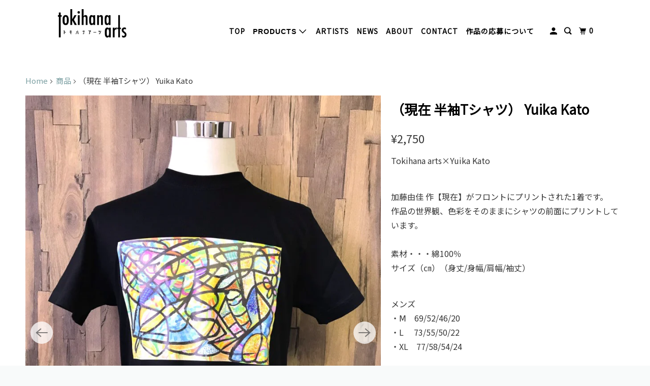

--- FILE ---
content_type: text/html; charset=utf-8
request_url: https://tokihana.jp/products/%E7%8F%BE%E5%9C%A8-tokihana-arts-yuika-kato
body_size: 30008
content:
<!DOCTYPE html>
<html class="no-js no-touch" lang="ja">
  <head>
    <meta charset="utf-8">
    <meta http-equiv="cleartype" content="on">
    <meta name="robots" content="index,follow">

    
    <title>（現在 半袖Tシャツ） Yuika Kato - トキハナアーツ</title>

    
      <meta name="description" content="Tokihana arts×加藤由佳 作 【現在】がフロントにプリントされた1着です。作品の世界観、色彩をそのままにシャツの前面にプリントしています。"/>
    

    

<meta name="author" content="トキハナアーツ">
<meta property="og:url" content="https://tokihana.jp/products/%e7%8f%be%e5%9c%a8-tokihana-arts-yuika-kato">
<meta property="og:site_name" content="トキハナアーツ">




  <meta property="og:type" content="product">
  <meta property="og:title" content="（現在 半袖Tシャツ） Yuika Kato">
  
    
      <meta property="og:image" content="https://tokihana.jp/cdn/shop/products/870f142c5c581947adf15f386f707bd2_600x.jpg?v=1653929422">
      <meta property="og:image:secure_url" content="https://tokihana.jp/cdn/shop/products/870f142c5c581947adf15f386f707bd2_600x.jpg?v=1653929422">
      <meta property="og:image:width" content="800">
      <meta property="og:image:height" content="1066">
      <meta property="og:image:alt" content="（現在 半袖Tシャツ） Yuika Kato">
      
    
      <meta property="og:image" content="https://tokihana.jp/cdn/shop/products/e69ee8dd3876c55a10d14a9b4174110d_600x.jpg?v=1653929422">
      <meta property="og:image:secure_url" content="https://tokihana.jp/cdn/shop/products/e69ee8dd3876c55a10d14a9b4174110d_600x.jpg?v=1653929422">
      <meta property="og:image:width" content="800">
      <meta property="og:image:height" content="1066">
      <meta property="og:image:alt" content="（現在 半袖Tシャツ） Yuika Kato">
      
    
      <meta property="og:image" content="https://tokihana.jp/cdn/shop/files/GS_a2bd0e36-327d-4bc9-8d84-8cf3dabf2f84_600x.png?v=1683771590">
      <meta property="og:image:secure_url" content="https://tokihana.jp/cdn/shop/files/GS_a2bd0e36-327d-4bc9-8d84-8cf3dabf2f84_600x.png?v=1683771590">
      <meta property="og:image:width" content="3000">
      <meta property="og:image:height" content="4000">
      <meta property="og:image:alt" content="（現在 半袖Tシャツ） Yuika Kato">
      
    
  
  <meta property="product:price:amount" content="2,750">
  <meta property="product:price:currency" content="JPY">



  <meta property="og:description" content="Tokihana arts×加藤由佳 作 【現在】がフロントにプリントされた1着です。作品の世界観、色彩をそのままにシャツの前面にプリントしています。">




<meta name="twitter:card" content="summary">

  <meta name="twitter:title" content="（現在 半袖Tシャツ） Yuika Kato">
  <meta name="twitter:description" content="Tokihana arts×Yuika Kato
加藤由佳 作【現在】がフロントにプリントされた1着です。作品の世界観、色彩をそのままにシャツの前面にプリントしています。素材・・・綿100％サイズ（㎝）（身丈/身幅/肩幅/袖丈）
メンズ・Ⅿ　69/52/46/20・L 　73/55/50/22・XL　77/58/54/24
レディース・GS　59/43/36/16・GM　62/46/39/17・GL　65/49/42/18【注意事項】※身丈はTシャツの一番上から一番下までの丈の長さです。※身幅はTシャツの脇下を通る水平線での横幅の長さです。※商品画像は、閲覧環境により、実際の色味と異なって見える場合があります。予めご了承ください。

※発送は2日～3日（営業日月～金）かかります。">
  <meta name="twitter:image:width" content="240">
  <meta name="twitter:image:height" content="240">
  <meta name="twitter:image" content="https://tokihana.jp/cdn/shop/products/870f142c5c581947adf15f386f707bd2_240x.jpg?v=1653929422">
  <meta name="twitter:image:alt" content="（現在 半袖Tシャツ） Yuika Kato">



    

    

    <!-- Mobile Specific Metas -->
    <meta name="HandheldFriendly" content="True">
    <meta name="MobileOptimized" content="320">
    <meta name="viewport" content="width=device-width,initial-scale=1">
    <meta name="theme-color" content="#ffffff">

    <!-- Preconnect Domains -->
    <link rel="preconnect" href="https://cdn.shopify.com" crossorigin>
    <link rel="preconnect" href="https://fonts.shopify.com" crossorigin>
    <link rel="preconnect" href="https://monorail-edge.shopifysvc.com">

    <!-- Preload Assets -->
    <link rel="preload" href="//tokihana.jp/cdn/shop/t/3/assets/vendors.js?v=105148450034842595471652249690" as="script">
    <link rel="preload" href="//tokihana.jp/cdn/shop/t/3/assets/mmenu-styles.scss?v=106496102027375579581652249683" as="style">
    <link rel="preload" href="//tokihana.jp/cdn/shop/t/3/assets/fancybox.css?v=30466120580444283401652249680" as="style">
    <link rel="preload" href="//tokihana.jp/cdn/shop/t/3/assets/styles.css?v=4634338518450143331759332419" as="style">
    <link rel="preload" href="//tokihana.jp/cdn/shop/t/3/assets/app.js?v=16837392725859958241653467707" as="script">

    <!-- Stylesheet for mmenu plugin -->
    <link href="//tokihana.jp/cdn/shop/t/3/assets/mmenu-styles.scss?v=106496102027375579581652249683" rel="stylesheet" type="text/css" media="all" />

    <!-- Stylesheet for Fancybox library -->
    <link href="//tokihana.jp/cdn/shop/t/3/assets/fancybox.css?v=30466120580444283401652249680" rel="stylesheet" type="text/css" media="all" />

    <!-- Stylesheets for Parallax -->
    <link href="//tokihana.jp/cdn/shop/t/3/assets/styles.css?v=4634338518450143331759332419" rel="stylesheet" type="text/css" media="all" />

    
      <link rel="shortcut icon" type="image/x-icon" href="//tokihana.jp/cdn/shop/files/tank_180x180.png?v=1653201462">
      <link rel="apple-touch-icon" href="//tokihana.jp/cdn/shop/files/tank_180x180.png?v=1653201462"/>
      <link rel="apple-touch-icon" sizes="72x72" href="//tokihana.jp/cdn/shop/files/tank_72x72.png?v=1653201462"/>
      <link rel="apple-touch-icon" sizes="114x114" href="//tokihana.jp/cdn/shop/files/tank_114x114.png?v=1653201462"/>
      <link rel="apple-touch-icon" sizes="180x180" href="//tokihana.jp/cdn/shop/files/tank_180x180.png?v=1653201462"/>
      <link rel="apple-touch-icon" sizes="228x228" href="//tokihana.jp/cdn/shop/files/tank_228x228.png?v=1653201462"/>
    

    <link rel="canonical" href="https://tokihana.jp/products/%e7%8f%be%e5%9c%a8-tokihana-arts-yuika-kato"/>

    <script>
      document.documentElement.className=document.documentElement.className.replace(/\bno-js\b/,'js');
      if(window.Shopify&&window.Shopify.designMode)document.documentElement.className+=' in-theme-editor';
      if(('ontouchstart' in window)||window.DocumentTouch&&document instanceof DocumentTouch)document.documentElement.className=document.documentElement.className.replace(/\bno-touch\b/,'has-touch');
    </script>

    

    

    
    <script>
      window.PXUTheme = window.PXUTheme || {};
      window.PXUTheme.version = '5.0.1';
      window.PXUTheme.name = 'Parallax';
    </script>
    


    <script>
      
window.PXUTheme = window.PXUTheme || {};


window.PXUTheme.theme_settings = {};
window.PXUTheme.theme_settings.current_locale = "ja";
window.PXUTheme.theme_settings.shop_url = "https://tokihana.jp";
window.PXUTheme.theme_settings.cart_url = "/cart";


window.PXUTheme.theme_settings.newsletter_popup = false;
window.PXUTheme.theme_settings.newsletter_popup_days = "14";
window.PXUTheme.theme_settings.newsletter_popup_mobile = false;
window.PXUTheme.theme_settings.newsletter_popup_seconds = 28;
window.PXUTheme.theme_settings.newsletter_popup_max_width = 400;


window.PXUTheme.theme_settings.search_option = "product";
window.PXUTheme.theme_settings.search_items_to_display = 5;
window.PXUTheme.theme_settings.enable_autocomplete = true;
window.PXUTheme.theme_settings.mobile_search_location = "below-header";


window.PXUTheme.theme_settings.product_form_style = "dropdown";
window.PXUTheme.theme_settings.display_inventory_left = false;
window.PXUTheme.theme_settings.inventory_threshold = 10;
window.PXUTheme.theme_settings.limit_quantity = false;
window.PXUTheme.theme_settings.free_price_text = "Free";


window.PXUTheme.theme_settings.collection_secondary_image = false;
window.PXUTheme.theme_settings.collection_swatches = false;


window.PXUTheme.theme_settings.display_special_instructions = true;
window.PXUTheme.theme_settings.display_tos_checkbox = false;
window.PXUTheme.theme_settings.tos_richtext = "\u003cp\u003eI Agree with the Terms \u0026 Conditions\u003c\/p\u003e";
window.PXUTheme.theme_settings.cart_action = "ajax";


window.PXUTheme.theme_settings.header_background = true;


window.PXUTheme.currency = {};


window.PXUTheme.currency.shop_currency = "JPY";
window.PXUTheme.currency.default_currency = "USD";
window.PXUTheme.currency.display_format = "money_format";
window.PXUTheme.currency.money_format = "¥{{amount_no_decimals}}";
window.PXUTheme.currency.money_format_no_currency = "¥{{amount_no_decimals}}";
window.PXUTheme.currency.money_format_currency = "¥{{amount_no_decimals}} JPY";
window.PXUTheme.currency.native_multi_currency = false;
window.PXUTheme.currency.shipping_calculator = false;
window.PXUTheme.currency.iso_code = "JPY";
window.PXUTheme.currency.symbol = "¥";


window.PXUTheme.translation = {};


window.PXUTheme.translation.search = "検索";
window.PXUTheme.translation.all_results = "View all results";
window.PXUTheme.translation.no_results = "一致する結果は見つかりませんでした。";


window.PXUTheme.translation.agree_to_terms_warning = "You must agree with the terms and conditions to checkout.";
window.PXUTheme.translation.cart_discount = "割引";
window.PXUTheme.translation.edit_cart = "カートを見る";
window.PXUTheme.translation.add_to_cart_success = "Translation missing: ja.layout.general.add_to_cart_success";
window.PXUTheme.translation.agree_to_terms_html = "Translation missing: ja.cart.general.agree_to_terms_html";
window.PXUTheme.translation.checkout = "ご購入手続きへ";
window.PXUTheme.translation.or = "Translation missing: ja.layout.general.or";
window.PXUTheme.translation.continue_shopping = "Continue";
window.PXUTheme.translation.empty_cart = "カート内に商品がありません。";
window.PXUTheme.translation.subtotal = "小計";
window.PXUTheme.translation.cart_notes = "備考";
window.PXUTheme.translation.no_shipping_destination = "We do not ship to this destination.";
window.PXUTheme.translation.additional_rate = "There is one shipping rate available for";
window.PXUTheme.translation.additional_rate_at = "at";
window.PXUTheme.translation.additional_rates_part_1 = "There are";
window.PXUTheme.translation.additional_rates_part_2 = "shipping rates available for";
window.PXUTheme.translation.additional_rates_part_3 = "starting at";


window.PXUTheme.translation.product_add_to_cart_success = "Added";
window.PXUTheme.translation.product_add_to_cart = "カートに追加";
window.PXUTheme.translation.product_notify_form_email = "Email address";
window.PXUTheme.translation.product_notify_form_send = "Send";
window.PXUTheme.translation.items_left_count_one = "item left";
window.PXUTheme.translation.items_left_count_other = "items left";
window.PXUTheme.translation.product_sold_out = "Sold Out";
window.PXUTheme.translation.product_from = "from";
window.PXUTheme.translation.product_unavailable = "Unavailable";
window.PXUTheme.translation.product_notify_form_success = "Thanks! We will notify you when this product becomes available!";



window.PXUTheme.routes = window.PXUTheme.routes || {};
window.PXUTheme.routes.root_url = "/";
window.PXUTheme.routes.cart_url = "/cart";
window.PXUTheme.routes.search_url = "/search";


window.PXUTheme.media_queries = {};
window.PXUTheme.media_queries.small = window.matchMedia( "(max-width: 480px)" );
window.PXUTheme.media_queries.medium = window.matchMedia( "(max-width: 798px)" );
window.PXUTheme.media_queries.large = window.matchMedia( "(min-width: 799px)" );
window.PXUTheme.media_queries.larger = window.matchMedia( "(min-width: 960px)" );
window.PXUTheme.media_queries.xlarge = window.matchMedia( "(min-width: 1200px)" );
window.PXUTheme.media_queries.ie10 = window.matchMedia( "all and (-ms-high-contrast: none), (-ms-high-contrast: active)" );
window.PXUTheme.media_queries.tablet = window.matchMedia( "only screen and (min-width: 768px) and (max-width: 1024px)" );


window.PXUTheme.device = {};
window.PXUTheme.device.hasTouch = window.matchMedia("(any-pointer: coarse)");
window.PXUTheme.device.hasMouse = window.matchMedia("(any-pointer: fine)");
    </script>

    <script src="//tokihana.jp/cdn/shop/t/3/assets/vendors.js?v=105148450034842595471652249690" defer></script>
    <script src="//tokihana.jp/cdn/shop/t/3/assets/app.js?v=16837392725859958241653467707" defer></script>

    <script>window.performance && window.performance.mark && window.performance.mark('shopify.content_for_header.start');</script><meta name="google-site-verification" content="H0zAGlGfHp4tSmTaZiMkR21Hm1llFORRbWj6vZQYpmM">
<meta id="shopify-digital-wallet" name="shopify-digital-wallet" content="/63765872852/digital_wallets/dialog">
<link rel="alternate" type="application/json+oembed" href="https://tokihana.jp/products/%e7%8f%be%e5%9c%a8-tokihana-arts-yuika-kato.oembed">
<script async="async" src="/checkouts/internal/preloads.js?locale=ja-JP"></script>
<script id="shopify-features" type="application/json">{"accessToken":"3cc9f5440b7f9e892dcf294179d445c1","betas":["rich-media-storefront-analytics"],"domain":"tokihana.jp","predictiveSearch":false,"shopId":63765872852,"locale":"ja"}</script>
<script>var Shopify = Shopify || {};
Shopify.shop = "tokihana.myshopify.com";
Shopify.locale = "ja";
Shopify.currency = {"active":"JPY","rate":"1.0"};
Shopify.country = "JP";
Shopify.theme = {"name":"トキハナアーツ","id":132574118100,"schema_name":"Parallax","schema_version":"5.0.1","theme_store_id":688,"role":"main"};
Shopify.theme.handle = "null";
Shopify.theme.style = {"id":null,"handle":null};
Shopify.cdnHost = "tokihana.jp/cdn";
Shopify.routes = Shopify.routes || {};
Shopify.routes.root = "/";</script>
<script type="module">!function(o){(o.Shopify=o.Shopify||{}).modules=!0}(window);</script>
<script>!function(o){function n(){var o=[];function n(){o.push(Array.prototype.slice.apply(arguments))}return n.q=o,n}var t=o.Shopify=o.Shopify||{};t.loadFeatures=n(),t.autoloadFeatures=n()}(window);</script>
<script id="shop-js-analytics" type="application/json">{"pageType":"product"}</script>
<script defer="defer" async type="module" src="//tokihana.jp/cdn/shopifycloud/shop-js/modules/v2/client.init-shop-cart-sync_CZKilf07.ja.esm.js"></script>
<script defer="defer" async type="module" src="//tokihana.jp/cdn/shopifycloud/shop-js/modules/v2/chunk.common_rlhnONO2.esm.js"></script>
<script type="module">
  await import("//tokihana.jp/cdn/shopifycloud/shop-js/modules/v2/client.init-shop-cart-sync_CZKilf07.ja.esm.js");
await import("//tokihana.jp/cdn/shopifycloud/shop-js/modules/v2/chunk.common_rlhnONO2.esm.js");

  window.Shopify.SignInWithShop?.initShopCartSync?.({"fedCMEnabled":true,"windoidEnabled":true});

</script>
<script id="__st">var __st={"a":63765872852,"offset":32400,"reqid":"99c1705b-33fa-4922-a2eb-ac42cab0334c-1769004437","pageurl":"tokihana.jp\/products\/%E7%8F%BE%E5%9C%A8-tokihana-arts-yuika-kato","u":"5145e80535e6","p":"product","rtyp":"product","rid":7644757622996};</script>
<script>window.ShopifyPaypalV4VisibilityTracking = true;</script>
<script id="captcha-bootstrap">!function(){'use strict';const t='contact',e='account',n='new_comment',o=[[t,t],['blogs',n],['comments',n],[t,'customer']],c=[[e,'customer_login'],[e,'guest_login'],[e,'recover_customer_password'],[e,'create_customer']],r=t=>t.map((([t,e])=>`form[action*='/${t}']:not([data-nocaptcha='true']) input[name='form_type'][value='${e}']`)).join(','),a=t=>()=>t?[...document.querySelectorAll(t)].map((t=>t.form)):[];function s(){const t=[...o],e=r(t);return a(e)}const i='password',u='form_key',d=['recaptcha-v3-token','g-recaptcha-response','h-captcha-response',i],f=()=>{try{return window.sessionStorage}catch{return}},m='__shopify_v',_=t=>t.elements[u];function p(t,e,n=!1){try{const o=window.sessionStorage,c=JSON.parse(o.getItem(e)),{data:r}=function(t){const{data:e,action:n}=t;return t[m]||n?{data:e,action:n}:{data:t,action:n}}(c);for(const[e,n]of Object.entries(r))t.elements[e]&&(t.elements[e].value=n);n&&o.removeItem(e)}catch(o){console.error('form repopulation failed',{error:o})}}const l='form_type',E='cptcha';function T(t){t.dataset[E]=!0}const w=window,h=w.document,L='Shopify',v='ce_forms',y='captcha';let A=!1;((t,e)=>{const n=(g='f06e6c50-85a8-45c8-87d0-21a2b65856fe',I='https://cdn.shopify.com/shopifycloud/storefront-forms-hcaptcha/ce_storefront_forms_captcha_hcaptcha.v1.5.2.iife.js',D={infoText:'hCaptchaによる保護',privacyText:'プライバシー',termsText:'利用規約'},(t,e,n)=>{const o=w[L][v],c=o.bindForm;if(c)return c(t,g,e,D).then(n);var r;o.q.push([[t,g,e,D],n]),r=I,A||(h.body.append(Object.assign(h.createElement('script'),{id:'captcha-provider',async:!0,src:r})),A=!0)});var g,I,D;w[L]=w[L]||{},w[L][v]=w[L][v]||{},w[L][v].q=[],w[L][y]=w[L][y]||{},w[L][y].protect=function(t,e){n(t,void 0,e),T(t)},Object.freeze(w[L][y]),function(t,e,n,w,h,L){const[v,y,A,g]=function(t,e,n){const i=e?o:[],u=t?c:[],d=[...i,...u],f=r(d),m=r(i),_=r(d.filter((([t,e])=>n.includes(e))));return[a(f),a(m),a(_),s()]}(w,h,L),I=t=>{const e=t.target;return e instanceof HTMLFormElement?e:e&&e.form},D=t=>v().includes(t);t.addEventListener('submit',(t=>{const e=I(t);if(!e)return;const n=D(e)&&!e.dataset.hcaptchaBound&&!e.dataset.recaptchaBound,o=_(e),c=g().includes(e)&&(!o||!o.value);(n||c)&&t.preventDefault(),c&&!n&&(function(t){try{if(!f())return;!function(t){const e=f();if(!e)return;const n=_(t);if(!n)return;const o=n.value;o&&e.removeItem(o)}(t);const e=Array.from(Array(32),(()=>Math.random().toString(36)[2])).join('');!function(t,e){_(t)||t.append(Object.assign(document.createElement('input'),{type:'hidden',name:u})),t.elements[u].value=e}(t,e),function(t,e){const n=f();if(!n)return;const o=[...t.querySelectorAll(`input[type='${i}']`)].map((({name:t})=>t)),c=[...d,...o],r={};for(const[a,s]of new FormData(t).entries())c.includes(a)||(r[a]=s);n.setItem(e,JSON.stringify({[m]:1,action:t.action,data:r}))}(t,e)}catch(e){console.error('failed to persist form',e)}}(e),e.submit())}));const S=(t,e)=>{t&&!t.dataset[E]&&(n(t,e.some((e=>e===t))),T(t))};for(const o of['focusin','change'])t.addEventListener(o,(t=>{const e=I(t);D(e)&&S(e,y())}));const B=e.get('form_key'),M=e.get(l),P=B&&M;t.addEventListener('DOMContentLoaded',(()=>{const t=y();if(P)for(const e of t)e.elements[l].value===M&&p(e,B);[...new Set([...A(),...v().filter((t=>'true'===t.dataset.shopifyCaptcha))])].forEach((e=>S(e,t)))}))}(h,new URLSearchParams(w.location.search),n,t,e,['guest_login'])})(!0,!0)}();</script>
<script integrity="sha256-4kQ18oKyAcykRKYeNunJcIwy7WH5gtpwJnB7kiuLZ1E=" data-source-attribution="shopify.loadfeatures" defer="defer" src="//tokihana.jp/cdn/shopifycloud/storefront/assets/storefront/load_feature-a0a9edcb.js" crossorigin="anonymous"></script>
<script data-source-attribution="shopify.dynamic_checkout.dynamic.init">var Shopify=Shopify||{};Shopify.PaymentButton=Shopify.PaymentButton||{isStorefrontPortableWallets:!0,init:function(){window.Shopify.PaymentButton.init=function(){};var t=document.createElement("script");t.src="https://tokihana.jp/cdn/shopifycloud/portable-wallets/latest/portable-wallets.ja.js",t.type="module",document.head.appendChild(t)}};
</script>
<script data-source-attribution="shopify.dynamic_checkout.buyer_consent">
  function portableWalletsHideBuyerConsent(e){var t=document.getElementById("shopify-buyer-consent"),n=document.getElementById("shopify-subscription-policy-button");t&&n&&(t.classList.add("hidden"),t.setAttribute("aria-hidden","true"),n.removeEventListener("click",e))}function portableWalletsShowBuyerConsent(e){var t=document.getElementById("shopify-buyer-consent"),n=document.getElementById("shopify-subscription-policy-button");t&&n&&(t.classList.remove("hidden"),t.removeAttribute("aria-hidden"),n.addEventListener("click",e))}window.Shopify?.PaymentButton&&(window.Shopify.PaymentButton.hideBuyerConsent=portableWalletsHideBuyerConsent,window.Shopify.PaymentButton.showBuyerConsent=portableWalletsShowBuyerConsent);
</script>
<script>
  function portableWalletsCleanup(e){e&&e.src&&console.error("Failed to load portable wallets script "+e.src);var t=document.querySelectorAll("shopify-accelerated-checkout .shopify-payment-button__skeleton, shopify-accelerated-checkout-cart .wallet-cart-button__skeleton"),e=document.getElementById("shopify-buyer-consent");for(let e=0;e<t.length;e++)t[e].remove();e&&e.remove()}function portableWalletsNotLoadedAsModule(e){e instanceof ErrorEvent&&"string"==typeof e.message&&e.message.includes("import.meta")&&"string"==typeof e.filename&&e.filename.includes("portable-wallets")&&(window.removeEventListener("error",portableWalletsNotLoadedAsModule),window.Shopify.PaymentButton.failedToLoad=e,"loading"===document.readyState?document.addEventListener("DOMContentLoaded",window.Shopify.PaymentButton.init):window.Shopify.PaymentButton.init())}window.addEventListener("error",portableWalletsNotLoadedAsModule);
</script>

<script type="module" src="https://tokihana.jp/cdn/shopifycloud/portable-wallets/latest/portable-wallets.ja.js" onError="portableWalletsCleanup(this)" crossorigin="anonymous"></script>
<script nomodule>
  document.addEventListener("DOMContentLoaded", portableWalletsCleanup);
</script>

<link id="shopify-accelerated-checkout-styles" rel="stylesheet" media="screen" href="https://tokihana.jp/cdn/shopifycloud/portable-wallets/latest/accelerated-checkout-backwards-compat.css" crossorigin="anonymous">
<style id="shopify-accelerated-checkout-cart">
        #shopify-buyer-consent {
  margin-top: 1em;
  display: inline-block;
  width: 100%;
}

#shopify-buyer-consent.hidden {
  display: none;
}

#shopify-subscription-policy-button {
  background: none;
  border: none;
  padding: 0;
  text-decoration: underline;
  font-size: inherit;
  cursor: pointer;
}

#shopify-subscription-policy-button::before {
  box-shadow: none;
}

      </style>

<script>window.performance && window.performance.mark && window.performance.mark('shopify.content_for_header.end');</script>

    <noscript>
      <style>

        .slides > li:first-child { display: block; }
        .image__fallback {
          width: 100vw;
          display: block !important;
          max-width: 100vw !important;
          margin-bottom: 0;
        }

        .no-js-only {
          display: inherit !important;
        }

        .icon-cart.cart-button {
          display: none;
        }

        .lazyload,
        .cart_page_image img {
          opacity: 1;
          -webkit-filter: blur(0);
          filter: blur(0);
        }

        .image-element__wrap {
          display: none;
        }

        .banner__text .container {
          background-color: transparent;
        }

        .animate_right,
        .animate_left,
        .animate_up,
        .animate_down {
          opacity: 1;
        }

        .flexslider .slides>li {
          display: block;
        }

        .product_section .product_form {
          opacity: 1;
        }

        .multi_select,
        form .select {
          display: block !important;
        }

        .swatch-options {
          display: none;
        }

        .parallax__wrap .banner__text {
          position: absolute;
          margin-left: auto;
          margin-right: auto;
          left: 0;
          right: 0;
          bottom: 0;
          top: 0;
          display: -webkit-box;
          display: -ms-flexbox;
          display: flex;
          -webkit-box-align: center;
          -ms-flex-align: center;
          align-items: center;
          -webkit-box-pack: center;
          -ms-flex-pack: center;
          justify-content: center;
        }

        .parallax__wrap .image__fallback {
          max-height: 1000px;
          -o-object-fit: cover;
          object-fit: cover;
        }

      </style>
    </noscript>
    
    
  <!-- BEGIN app block: shopify://apps/powerful-form-builder/blocks/app-embed/e4bcb1eb-35b2-42e6-bc37-bfe0e1542c9d --><script type="text/javascript" hs-ignore data-cookieconsent="ignore">
  var Globo = Globo || {};
  var globoFormbuilderRecaptchaInit = function(){};
  var globoFormbuilderHcaptchaInit = function(){};
  window.Globo.FormBuilder = window.Globo.FormBuilder || {};
  window.Globo.FormBuilder.shop = {"configuration":{"money_format":"¥{{amount_no_decimals}}"},"pricing":{"features":{"bulkOrderForm":false,"cartForm":false,"fileUpload":2,"removeCopyright":false}},"settings":{"copyright":"Powered by <a href=\"https://globosoftware.net\" target=\"_blank\">Globo</a> <a href=\"https://apps.shopify.com/form-builder-contact-form\" target=\"_blank\">Form Builder</a>","hideWaterMark":false,"reCaptcha":{"recaptchaType":"v2","siteKey":false,"languageCode":"ja"},"scrollTop":false,"additionalColumns":[]},"encryption_form_id":1,"url":"https://form.globosoftware.net/"};

  if(window.Globo.FormBuilder.shop.settings.customCssEnabled && window.Globo.FormBuilder.shop.settings.customCssCode){
    const customStyle = document.createElement('style');
    customStyle.type = 'text/css';
    customStyle.innerHTML = window.Globo.FormBuilder.shop.settings.customCssCode;
    document.head.appendChild(customStyle);
  }

  window.Globo.FormBuilder.forms = [];
    
      
      
      
      window.Globo.FormBuilder.forms[84709] = {"84709":{"header":{"active":true,"title":"応募フォーム","description":"\u003cp\u003e\u003cspan style=\"color: rgb(112, 112, 112);\"\u003e下記フォームに必要事項を入力後、送信を押してください。\u003c\/span\u003e\u003c\/p\u003e"},"elements":[{"id":"text","type":"text","label":"お名前","placeholder":"","description":"","limitCharacters":false,"characters":100,"hideLabel":false,"keepPositionLabel":false,"required":true,"ifHideLabel":false,"inputIcon":"","columnWidth":50},{"id":"text-3","type":"text","label":"ふりがな","placeholder":"","description":"","limitCharacters":false,"characters":100,"hideLabel":false,"keepPositionLabel":false,"required":false,"ifHideLabel":false,"inputIcon":"","columnWidth":50},{"id":"text-2","type":"text","label":"生年月日","placeholder":"","description":"","limitCharacters":false,"characters":100,"hideLabel":false,"keepPositionLabel":false,"required":true,"ifHideLabel":false,"inputIcon":"","columnWidth":100},{"id":"phone","type":"phone","label":"電話番号","placeholder":"","description":"","validatePhone":false,"onlyShowFlag":false,"defaultCountryCode":"us","limitCharacters":false,"characters":100,"hideLabel":false,"keepPositionLabel":false,"required":false,"ifHideLabel":false,"inputIcon":"","columnWidth":100},{"id":"email","type":"email","label":"Email","placeholder":"","description":"","limitCharacters":false,"characters":100,"hideLabel":false,"keepPositionLabel":false,"required":true,"ifHideLabel":false,"inputIcon":"","columnWidth":100},{"id":"text-4","type":"text","label":"住所","placeholder":"","description":"","limitCharacters":false,"characters":100,"hideLabel":false,"keepPositionLabel":false,"required":true,"ifHideLabel":false,"inputIcon":"","columnWidth":100},{"id":"textarea","type":"textarea","label":"メッセージ","placeholder":"","description":"","limitCharacters":false,"characters":100,"hideLabel":false,"keepPositionLabel":false,"required":true,"ifHideLabel":false,"columnWidth":100},{"id":"file","type":"file","label":"添付ファイル","button-text":"Choose file","placeholder":"","allowed-multiple":true,"allowed-extensions":["jpg","jpeg","png","pdf"],"description":"jpg、png、pdf形式","uploadPending":"File is uploading. Please wait a second...","uploadSuccess":"File uploaded successfully","hideLabel":false,"keepPositionLabel":false,"required":true,"ifHideLabel":false,"inputIcon":"","columnWidth":100}],"add-elements":null,"footer":{"description":"","previousText":"Previous","nextText":"Next","submitText":"送信","resetButton":false,"resetButtonText":"Reset","submitFullWidth":false,"submitAlignment":"left"},"mail":{"admin":null,"customer":{"enable":false,"emailType":"elementEmail","selectEmail":"onlyEmail","emailId":"email","emailConditional":false,"note":"You can use variables which will help you create a dynamic content","subject":"Thanks for submitting","content":"\u003ctable class=\"header row\" style=\"width: 100%; border-spacing: 0; border-collapse: collapse; margin: 40px 0 20px;\"\u003e\n\u003ctbody\u003e\n\u003ctr\u003e\n\u003ctd class=\"header__cell\" style=\"font-family: -apple-system, BlinkMacSystemFont, Roboto, Oxygen, Ubuntu, Cantarell, Fira Sans, Droid Sans, Helvetica Neue, sans-serif;\"\u003e\u003ccenter\u003e\n\u003ctable class=\"container\" style=\"width: 559px; text-align: left; border-spacing: 0px; border-collapse: collapse; margin: 0px auto;\"\u003e\n\u003ctbody\u003e\n\u003ctr\u003e\n\u003ctd style=\"font-family: -apple-system, BlinkMacSystemFont, Roboto, Oxygen, Ubuntu, Cantarell, 'Fira Sans', 'Droid Sans', 'Helvetica Neue', sans-serif; width: 544.219px;\"\u003e\n\u003ctable class=\"row\" style=\"width: 100%; border-spacing: 0; border-collapse: collapse;\"\u003e\n\u003ctbody\u003e\n\u003ctr\u003e\n\u003ctd class=\"shop-name__cell\" style=\"font-family: -apple-system, BlinkMacSystemFont, Roboto, Oxygen, Ubuntu, Cantarell, Fira Sans, Droid Sans, Helvetica Neue, sans-serif;\"\u003e\n\u003ch1 class=\"shop-name__text\" style=\"font-weight: normal; font-size: 30px; color: #333; margin: 0;\"\u003e\u003ca class=\"shop_name\" target=\"_blank\" rel=\"noopener\"\u003eShop\u003c\/a\u003e\u003c\/h1\u003e\n\u003c\/td\u003e\n\u003ctd class=\"order-number__cell\" style=\"font-family: -apple-system, BlinkMacSystemFont, Roboto, Oxygen, Ubuntu, Cantarell, Fira Sans, Droid Sans, Helvetica Neue, sans-serif; font-size: 14px; color: #999;\" align=\"right\"\u003e\u0026nbsp;\u003c\/td\u003e\n\u003c\/tr\u003e\n\u003c\/tbody\u003e\n\u003c\/table\u003e\n\u003c\/td\u003e\n\u003c\/tr\u003e\n\u003c\/tbody\u003e\n\u003c\/table\u003e\n\u003c\/center\u003e\u003c\/td\u003e\n\u003c\/tr\u003e\n\u003c\/tbody\u003e\n\u003c\/table\u003e\n\u003ctable class=\"row content\" style=\"width: 100%; border-spacing: 0; border-collapse: collapse;\"\u003e\n\u003ctbody\u003e\n\u003ctr\u003e\n\u003ctd class=\"content__cell\" style=\"font-family: -apple-system, BlinkMacSystemFont, Roboto, Oxygen, Ubuntu, Cantarell, Fira Sans, Droid Sans, Helvetica Neue, sans-serif; padding-bottom: 40px;\"\u003e\u003ccenter\u003e\n\u003ctable class=\"container\" style=\"width: 560px; text-align: left; border-spacing: 0; border-collapse: collapse; margin: 0 auto;\"\u003e\n\u003ctbody\u003e\n\u003ctr\u003e\n\u003ctd style=\"font-family: -apple-system, BlinkMacSystemFont, Roboto, Oxygen, Ubuntu, Cantarell, Fira Sans, Droid Sans, Helvetica Neue, sans-serif;\"\u003e\n\u003ch2 class=\"quote-heading\" style=\"font-weight: normal; font-size: 24px; margin: 0 0 10px;\"\u003eThanks for your submission\u003c\/h2\u003e\n\u003cp class=\"quote-heading-message\"\u003eHi, we are getting your submission. We will get back to you shortly.\u003c\/p\u003e\n\u003c\/td\u003e\n\u003c\/tr\u003e\n\u003c\/tbody\u003e\n\u003c\/table\u003e\n\u003ctable class=\"row section\" style=\"width: 100%; border-spacing: 0; border-collapse: collapse; border-top-width: 1px; border-top-color: #e5e5e5; border-top-style: solid;\"\u003e\n\u003ctbody\u003e\n\u003ctr\u003e\n\u003ctd class=\"section__cell\" style=\"font-family: -apple-system, BlinkMacSystemFont, Roboto, Oxygen, Ubuntu, Cantarell, Fira Sans, Droid Sans, Helvetica Neue, sans-serif; padding: 40px 0;\"\u003e\u003ccenter\u003e\n\u003ctable class=\"container\" style=\"width: 560px; text-align: left; border-spacing: 0; border-collapse: collapse; margin: 0 auto;\"\u003e\n\u003ctbody\u003e\n\u003ctr\u003e\n\u003ctd style=\"font-family: -apple-system, BlinkMacSystemFont, Roboto, Oxygen, Ubuntu, Cantarell, Fira Sans, Droid Sans, Helvetica Neue, sans-serif;\"\u003e\n\u003ch3 class=\"more-information\"\u003eMore information\u003c\/h3\u003e\n\u003cp\u003e{{data}}\u003c\/p\u003e\n\u003c\/td\u003e\n\u003c\/tr\u003e\n\u003c\/tbody\u003e\n\u003c\/table\u003e\n\u003c\/center\u003e\u003c\/td\u003e\n\u003c\/tr\u003e\n\u003c\/tbody\u003e\n\u003c\/table\u003e\n\u003ctable class=\"row footer\" style=\"width: 100%; border-spacing: 0; border-collapse: collapse; border-top-width: 1px; border-top-color: #e5e5e5; border-top-style: solid;\"\u003e\n\u003ctbody\u003e\n\u003ctr\u003e\n\u003ctd class=\"footer__cell\" style=\"font-family: -apple-system, BlinkMacSystemFont, Roboto, Oxygen, Ubuntu, Cantarell, Fira Sans, Droid Sans, Helvetica Neue, sans-serif; padding: 35px 0;\"\u003e\u003ccenter\u003e\n\u003ctable class=\"container\" style=\"width: 560px; text-align: left; border-spacing: 0; border-collapse: collapse; margin: 0 auto;\"\u003e\n\u003ctbody\u003e\n\u003ctr\u003e\n\u003ctd style=\"font-family: -apple-system, BlinkMacSystemFont, Roboto, Oxygen, Ubuntu, Cantarell, Fira Sans, Droid Sans, Helvetica Neue, sans-serif;\"\u003e\n\u003cp class=\"contact\" style=\"text-align: center;\"\u003eIf you have any questions, reply to this email or contact us at \u003ca href=\"mailto:iwai@laterallink.jp\"\u003eiwai@laterallink.jp\u003c\/a\u003e\u003c\/p\u003e\n\u003c\/td\u003e\n\u003c\/tr\u003e\n\u003ctr\u003e\n\u003ctd style=\"font-family: -apple-system, BlinkMacSystemFont, Roboto, Oxygen, Ubuntu, Cantarell, Fira Sans, Droid Sans, Helvetica Neue, sans-serif;\"\u003e\n\u003cp class=\"disclaimer__subtext\" style=\"color: #999; line-height: 150%; font-size: 14px; margin: 0; text-align: center;\"\u003eClick \u003ca href=\"[UNSUBSCRIBEURL]\"\u003ehere\u003c\/a\u003e to unsubscribe\u003c\/p\u003e\n\u003c\/td\u003e\n\u003c\/tr\u003e\n\u003c\/tbody\u003e\n\u003c\/table\u003e\n\u003c\/center\u003e\u003c\/td\u003e\n\u003c\/tr\u003e\n\u003c\/tbody\u003e\n\u003c\/table\u003e\n\u003c\/center\u003e\u003c\/td\u003e\n\u003c\/tr\u003e\n\u003c\/tbody\u003e\n\u003c\/table\u003e","islimitWidth":false,"maxWidth":"600"}},"appearance":{"layout":"boxed","width":"1100","style":"classic","mainColor":"rgba(53,52,52,1)","headingColor":"#000","labelColor":"#000","descriptionColor":"#6c757d","optionColor":"#000","paragraphColor":"#000","paragraphBackground":"#fff","background":"color","backgroundColor":"#FFF","backgroundImage":"","backgroundImageAlignment":"middle","floatingIcon":"\u003csvg aria-hidden=\"true\" focusable=\"false\" data-prefix=\"far\" data-icon=\"envelope\" class=\"svg-inline--fa fa-envelope fa-w-16\" role=\"img\" xmlns=\"http:\/\/www.w3.org\/2000\/svg\" viewBox=\"0 0 512 512\"\u003e\u003cpath fill=\"currentColor\" d=\"M464 64H48C21.49 64 0 85.49 0 112v288c0 26.51 21.49 48 48 48h416c26.51 0 48-21.49 48-48V112c0-26.51-21.49-48-48-48zm0 48v40.805c-22.422 18.259-58.168 46.651-134.587 106.49-16.841 13.247-50.201 45.072-73.413 44.701-23.208.375-56.579-31.459-73.413-44.701C106.18 199.465 70.425 171.067 48 152.805V112h416zM48 400V214.398c22.914 18.251 55.409 43.862 104.938 82.646 21.857 17.205 60.134 55.186 103.062 54.955 42.717.231 80.509-37.199 103.053-54.947 49.528-38.783 82.032-64.401 104.947-82.653V400H48z\"\u003e\u003c\/path\u003e\u003c\/svg\u003e","floatingText":"","displayOnAllPage":false,"position":"bottom right","formType":"normalForm"},"reCaptcha":{"enable":false,"note":"Please make sure that you have set Google reCaptcha v2 Site key and Secret key in \u003ca href=\"\/admin\/settings\"\u003eSettings\u003c\/a\u003e"},"errorMessage":{"required":"入力必須です","invalid":"Invalid","invalidName":"Invalid name","invalidEmail":"Invalid email","invalidURL":"Invalid URL","invalidPhone":"Invalid phone","invalidNumber":"Invalid number","invalidPassword":"Invalid password","confirmPasswordNotMatch":"Confirmed password doesn't match","customerAlreadyExists":"Customer already exists","fileSizeLimit":"File size limit exceeded","fileNotAllowed":"File extension not allowed","requiredCaptcha":"Please, enter the captcha","requiredProducts":"Please select product","limitQuantity":"The number of products left in stock has been exceeded","shopifyInvalidPhone":"phone - Enter a valid phone number to use this delivery method","shopifyPhoneHasAlready":"phone - Phone has already been taken","shopifyInvalidProvice":"addresses.province - is not valid","otherError":"Something went wrong, please try again"},"afterSubmit":{"action":"clearForm","message":"\u003ch4\u003e送信が完了しました。\u003c\/h4\u003e\n\u003cp\u003e\u0026nbsp;\u003c\/p\u003e","redirectUrl":"","enableGa":false,"gaEventCategory":"Form Builder by Globo","gaEventAction":"Submit","gaEventLabel":"Contact us form","enableFpx":false,"fpxTrackerName":""},"integration":{"shopify":{"createAccount":false,"ifExist":"returnError","sendEmailInvite":false,"acceptsMarketing":false,"note":"Learn \u003ca href=\"https:\/\/www.google.com\/\" target=\"_blank\"\u003ehow to connect\u003c\/a\u003e form elements to Shopify customer data","integrationElements":[]},"mailChimp":{"loading":"","enable":false,"list":false,"note":"Learn \u003ca href=\"https:\/\/www.google.com\/\" target=\"_blank\"\u003ehow to connect\u003c\/a\u003e form elements to Mailchimp subscriber data","integrationElements":[]},"klaviyo":{"loading":"","enable":false,"list":false,"note":"Learn \u003ca href=\"https:\/\/www.google.com\/\" target=\"_blank\"\u003ehow to connect\u003c\/a\u003e form elements to Klaviyo subscriber data","integrationElements":{"klaviyoemail":"","first_name":"","last_name":"","title":"","organization":"","phone_number":"","address1":"","address2":"","city":"","region":"","zip":"","country":"","latitude":"","longitude":""}},"zapier":{"enable":false,"webhookUrl":""},"hubspot":{"loading":"","enable":false,"list":false,"integrationElements":[]},"omnisend":{"loading":"","enable":false,"integrationElements":{"email":"","firstName":"","lastName":"","status":"","country":"","state":"","city":"","phone":"","postalCode":"","gender":"","birthdate":"","tags":"","customProperties1":"","customProperties2":"","customProperties3":"","customProperties4":"","customProperties5":""}},"getresponse":{"loading":"","enable":false,"list":false,"integrationElements":{"email":"","name":"","gender":"","birthdate":"","company":"","city":"","state":"","street":"","postal_code":"","country":"","phone":"","fax":"","comment":"","ref":"","url":"","tags":"","dayOfCycle":"","scoring":""}},"sendinblue":{"loading":"","enable":false,"list":false,"integrationElements":[]},"campaignmonitor":{"loading":"","enable":false,"list":false,"integrationElements":[]},"activecampaign":{"loading":"","enable":false,"list":[],"integrationElements":[]},"googleCalendar":{"loading":"","enable":false,"list":"","integrationElements":{"starttime":"","endtime":"","summary":"","location":"","description":"","attendees":""}},"googleSheet":{"loading":"","enable":false,"spreadsheetdestination":"","listFields":[],"submissionIp":false}},"publish":{"requiredLogin":false,"requiredLoginMessage":"Please \u003ca href=\"\/account\/login\" title=\"login\"\u003elogin\u003c\/a\u003e to continue","publishType":"embedCode","embedCode":"\u003cdiv class=\"globo-formbuilder\" data-id=\"ODQ3MDk=\"\u003e\u003c\/div\u003e","shortCode":"{formbuilder:ODQ3MDk=}","popup":"\u003cbutton class=\"globo-formbuilder-open\" data-id=\"ODQ3MDk=\"\u003eOpen form\u003c\/button\u003e","lightbox":"\u003cdiv class=\"globo-form-publish-modal lightbox hidden\" data-id=\"ODQ3MDk=\"\u003e\u003cdiv class=\"globo-form-modal-content\"\u003e\u003cdiv class=\"globo-formbuilder\" data-id=\"ODQ3MDk=\"\u003e\u003c\/div\u003e\u003c\/div\u003e\u003c\/div\u003e","enableAddShortCode":false,"selectPage":"index","selectPositionOnPage":"top","selectTime":"forever","setCookie":"1"},"isStepByStepForm":false,"html":"\n\u003cdiv class=\"globo-form boxed-form globo-form-id-84709\"\u003e\n\u003cstyle\u003e\n.globo-form-id-84709 .globo-form-app{\n    max-width: 1100px;\n    width: -webkit-fill-available;\n    \n    background-color: #FFF;\n    \n    \n}\n\n.globo-form-id-84709 .globo-form-app .globo-heading{\n    color: #000\n}\n.globo-form-id-84709 .globo-form-app .globo-description,\n.globo-form-id-84709 .globo-form-app .header .globo-description{\n    color: #6c757d\n}\n.globo-form-id-84709 .globo-form-app .globo-label,\n.globo-form-id-84709 .globo-form-app .globo-form-control label.globo-label,\n.globo-form-id-84709 .globo-form-app .globo-form-control label.globo-label span.label-content{\n    color: #000;\n    text-align: left !important;\n}\n.globo-form-id-84709 .globo-form-app .globo-label.globo-position-label{\n    height: 20px !important;\n}\n.globo-form-id-84709 .globo-form-app .globo-form-control .help-text.globo-description{\n    color: #6c757d\n}\n.globo-form-id-84709 .globo-form-app .globo-form-control .checkbox-wrapper .globo-option,\n.globo-form-id-84709 .globo-form-app .globo-form-control .radio-wrapper .globo-option\n{\n    color: #000\n}\n.globo-form-id-84709 .globo-form-app .footer{\n    text-align:left;\n}\n.globo-form-id-84709 .globo-form-app .footer button{\n    border:1px solid rgba(53,52,52,1);\n    \n}\n.globo-form-id-84709 .globo-form-app .footer button.submit,\n.globo-form-id-84709 .globo-form-app .footer button.checkout,\n.globo-form-id-84709 .globo-form-app .footer button.action.loading .spinner{\n    background-color: rgba(53,52,52,1);\n    color : #ffffff;\n}\n.globo-form-id-84709 .globo-form-app .globo-form-control .star-rating\u003efieldset:not(:checked)\u003elabel:before {\n    content: url('data:image\/svg+xml; utf8, \u003csvg aria-hidden=\"true\" focusable=\"false\" data-prefix=\"far\" data-icon=\"star\" class=\"svg-inline--fa fa-star fa-w-18\" role=\"img\" xmlns=\"http:\/\/www.w3.org\/2000\/svg\" viewBox=\"0 0 576 512\"\u003e\u003cpath fill=\"rgba(53,52,52,1)\" d=\"M528.1 171.5L382 150.2 316.7 17.8c-11.7-23.6-45.6-23.9-57.4 0L194 150.2 47.9 171.5c-26.2 3.8-36.7 36.1-17.7 54.6l105.7 103-25 145.5c-4.5 26.3 23.2 46 46.4 33.7L288 439.6l130.7 68.7c23.2 12.2 50.9-7.4 46.4-33.7l-25-145.5 105.7-103c19-18.5 8.5-50.8-17.7-54.6zM388.6 312.3l23.7 138.4L288 385.4l-124.3 65.3 23.7-138.4-100.6-98 139-20.2 62.2-126 62.2 126 139 20.2-100.6 98z\"\u003e\u003c\/path\u003e\u003c\/svg\u003e');\n}\n.globo-form-id-84709 .globo-form-app .globo-form-control .star-rating\u003efieldset\u003einput:checked ~ label:before {\n    content: url('data:image\/svg+xml; utf8, \u003csvg aria-hidden=\"true\" focusable=\"false\" data-prefix=\"fas\" data-icon=\"star\" class=\"svg-inline--fa fa-star fa-w-18\" role=\"img\" xmlns=\"http:\/\/www.w3.org\/2000\/svg\" viewBox=\"0 0 576 512\"\u003e\u003cpath fill=\"rgba(53,52,52,1)\" d=\"M259.3 17.8L194 150.2 47.9 171.5c-26.2 3.8-36.7 36.1-17.7 54.6l105.7 103-25 145.5c-4.5 26.3 23.2 46 46.4 33.7L288 439.6l130.7 68.7c23.2 12.2 50.9-7.4 46.4-33.7l-25-145.5 105.7-103c19-18.5 8.5-50.8-17.7-54.6L382 150.2 316.7 17.8c-11.7-23.6-45.6-23.9-57.4 0z\"\u003e\u003c\/path\u003e\u003c\/svg\u003e');\n}\n.globo-form-id-84709 .globo-form-app .globo-form-control .star-rating\u003efieldset:not(:checked)\u003elabel:hover:before,\n.globo-form-id-84709 .globo-form-app .globo-form-control .star-rating\u003efieldset:not(:checked)\u003elabel:hover ~ label:before{\n    content : url('data:image\/svg+xml; utf8, \u003csvg aria-hidden=\"true\" focusable=\"false\" data-prefix=\"fas\" data-icon=\"star\" class=\"svg-inline--fa fa-star fa-w-18\" role=\"img\" xmlns=\"http:\/\/www.w3.org\/2000\/svg\" viewBox=\"0 0 576 512\"\u003e\u003cpath fill=\"rgba(53,52,52,1)\" d=\"M259.3 17.8L194 150.2 47.9 171.5c-26.2 3.8-36.7 36.1-17.7 54.6l105.7 103-25 145.5c-4.5 26.3 23.2 46 46.4 33.7L288 439.6l130.7 68.7c23.2 12.2 50.9-7.4 46.4-33.7l-25-145.5 105.7-103c19-18.5 8.5-50.8-17.7-54.6L382 150.2 316.7 17.8c-11.7-23.6-45.6-23.9-57.4 0z\"\u003e\u003c\/path\u003e\u003c\/svg\u003e')\n}\n.globo-form-id-84709 .globo-form-app .globo-form-control .radio-wrapper .radio-input:checked ~ .radio-label:after {\n    background: rgba(53,52,52,1);\n    background: radial-gradient(rgba(53,52,52,1) 40%, #fff 45%);\n}\n.globo-form-id-84709 .globo-form-app .globo-form-control .checkbox-wrapper .checkbox-input:checked ~ .checkbox-label:before {\n    border-color: rgba(53,52,52,1);\n    box-shadow: 0 4px 6px rgba(50,50,93,0.11), 0 1px 3px rgba(0,0,0,0.08);\n    background-color: rgba(53,52,52,1);\n}\n.globo-form-id-84709 .globo-form-app .step.-completed .step__number,\n.globo-form-id-84709 .globo-form-app .line.-progress,\n.globo-form-id-84709 .globo-form-app .line.-start{\n    background-color: rgba(53,52,52,1);\n}\n.globo-form-id-84709 .globo-form-app .checkmark__check,\n.globo-form-id-84709 .globo-form-app .checkmark__circle{\n    stroke: rgba(53,52,52,1);\n}\n.globo-form-id-84709 .floating-button{\n    background-color: rgba(53,52,52,1);\n}\n.globo-form-id-84709 .globo-form-app .globo-form-control .checkbox-wrapper .checkbox-input ~ .checkbox-label:before,\n.globo-form-app .globo-form-control .radio-wrapper .radio-input ~ .radio-label:after{\n    border-color : rgba(53,52,52,1);\n}\n.globo-form-id-84709 .flatpickr-day.selected, \n.globo-form-id-84709 .flatpickr-day.startRange, \n.globo-form-id-84709 .flatpickr-day.endRange, \n.globo-form-id-84709 .flatpickr-day.selected.inRange, \n.globo-form-id-84709 .flatpickr-day.startRange.inRange, \n.globo-form-id-84709 .flatpickr-day.endRange.inRange, \n.globo-form-id-84709 .flatpickr-day.selected:focus, \n.globo-form-id-84709 .flatpickr-day.startRange:focus, \n.globo-form-id-84709 .flatpickr-day.endRange:focus, \n.globo-form-id-84709 .flatpickr-day.selected:hover, \n.globo-form-id-84709 .flatpickr-day.startRange:hover, \n.globo-form-id-84709 .flatpickr-day.endRange:hover, \n.globo-form-id-84709 .flatpickr-day.selected.prevMonthDay, \n.globo-form-id-84709 .flatpickr-day.startRange.prevMonthDay, \n.globo-form-id-84709 .flatpickr-day.endRange.prevMonthDay, \n.globo-form-id-84709 .flatpickr-day.selected.nextMonthDay, \n.globo-form-id-84709 .flatpickr-day.startRange.nextMonthDay, \n.globo-form-id-84709 .flatpickr-day.endRange.nextMonthDay {\n    background: rgba(53,52,52,1);\n    border-color: rgba(53,52,52,1);\n}\n.globo-form-id-84709 .globo-paragraph,\n.globo-form-id-84709 .globo-paragraph * {\n    background: #fff !important;\n    color: #000 !important;\n    width: 100%!important;\n}\n\u003c\/style\u003e\n\u003cdiv class=\"globo-form-app boxed-layout\"\u003e\n    \u003cdiv class=\"header dismiss hidden\" onclick=\"Globo.FormBuilder.closeModalForm(this)\"\u003e\n        \u003csvg viewBox=\"0 0 20 20\" class=\"\" focusable=\"false\" aria-hidden=\"true\"\u003e\u003cpath d=\"M11.414 10l4.293-4.293a.999.999 0 1 0-1.414-1.414L10 8.586 5.707 4.293a.999.999 0 1 0-1.414 1.414L8.586 10l-4.293 4.293a.999.999 0 1 0 1.414 1.414L10 11.414l4.293 4.293a.997.997 0 0 0 1.414 0 .999.999 0 0 0 0-1.414L11.414 10z\" fill-rule=\"evenodd\"\u003e\u003c\/path\u003e\u003c\/svg\u003e\n    \u003c\/div\u003e\n    \u003cform class=\"g-container\" novalidate action=\"\/api\/front\/form\/84709\/send\" method=\"POST\" enctype=\"multipart\/form-data\" data-id=84709\u003e\n        \n        \u003cdiv class=\"header\"\u003e\n            \u003ch3 class=\"title globo-heading\"\u003e応募フォーム\u003c\/h3\u003e\n            \n            \u003cdiv class=\"description globo-description\"\u003e\u003cp\u003e\u003cspan style=\"color: rgb(112, 112, 112);\"\u003e下記フォームに必要事項を入力後、送信を押してください。\u003c\/span\u003e\u003c\/p\u003e\u003c\/div\u003e\n            \n        \u003c\/div\u003e\n        \n        \n            \u003cdiv class=\"content flex-wrap block-container\" data-id=84709\u003e\n                \n                    \n                        \n\n\n\n\n\n\n\n\n\n\u003cdiv class=\"globo-form-control layout-2-column\" \u003e\n    \u003clabel for=\"84709-text\" class=\"classic-label globo-label \"\u003e\u003cspan class=\"label-content\" data-label=\"お名前\"\u003eお名前\u003c\/span\u003e\u003cspan class=\"text-danger text-smaller\"\u003e *\u003c\/span\u003e\u003c\/label\u003e\n    \u003cdiv class=\"globo-form-input\"\u003e\n        \n        \u003cinput type=\"text\"  data-type=\"text\" class=\"classic-input\" id=\"84709-text\" name=\"text\" placeholder=\"\" presence  \u003e\n    \u003c\/div\u003e\n    \n    \u003csmall class=\"messages\"\u003e\u003c\/small\u003e\n\u003c\/div\u003e\n\n\n                    \n                \n                    \n                        \n\n\n\n\n\n\n\n\n\n\u003cdiv class=\"globo-form-control layout-2-column\" \u003e\n    \u003clabel for=\"84709-text-3\" class=\"classic-label globo-label \"\u003e\u003cspan class=\"label-content\" data-label=\"ふりがな\"\u003eふりがな\u003c\/span\u003e\u003cspan\u003e\u003c\/span\u003e\u003c\/label\u003e\n    \u003cdiv class=\"globo-form-input\"\u003e\n        \n        \u003cinput type=\"text\"  data-type=\"text\" class=\"classic-input\" id=\"84709-text-3\" name=\"text-3\" placeholder=\"\"   \u003e\n    \u003c\/div\u003e\n    \n    \u003csmall class=\"messages\"\u003e\u003c\/small\u003e\n\u003c\/div\u003e\n\n\n                    \n                \n                    \n                        \n\n\n\n\n\n\n\n\n\n\u003cdiv class=\"globo-form-control layout-1-column\" \u003e\n    \u003clabel for=\"84709-text-2\" class=\"classic-label globo-label \"\u003e\u003cspan class=\"label-content\" data-label=\"生年月日\"\u003e生年月日\u003c\/span\u003e\u003cspan class=\"text-danger text-smaller\"\u003e *\u003c\/span\u003e\u003c\/label\u003e\n    \u003cdiv class=\"globo-form-input\"\u003e\n        \n        \u003cinput type=\"text\"  data-type=\"text\" class=\"classic-input\" id=\"84709-text-2\" name=\"text-2\" placeholder=\"\" presence  \u003e\n    \u003c\/div\u003e\n    \n    \u003csmall class=\"messages\"\u003e\u003c\/small\u003e\n\u003c\/div\u003e\n\n\n                    \n                \n                    \n                        \n\n\n\n\n\n\n\n\n\n\u003cdiv class=\"globo-form-control layout-1-column\" \u003e\n    \u003clabel for=\"84709-phone\" class=\"classic-label globo-label \"\u003e\u003cspan class=\"label-content\" data-label=\"電話番号\"\u003e電話番号\u003c\/span\u003e\u003cspan\u003e\u003c\/span\u003e\u003c\/label\u003e\n    \u003cdiv class=\"globo-form-input\"\u003e\n        \n        \u003cinput type=\"text\"  data-type=\"phone\" class=\"classic-input\" id=\"84709-phone\" name=\"phone\" placeholder=\"\"     default-country-code=\"us\"\u003e\n    \u003c\/div\u003e\n    \n    \u003csmall class=\"messages\"\u003e\u003c\/small\u003e\n\u003c\/div\u003e\n\n\n                    \n                \n                    \n                        \n\n\n\n\n\n\n\n\n\n\u003cdiv class=\"globo-form-control layout-1-column\" \u003e\n    \u003clabel for=\"84709-email\" class=\"classic-label globo-label \"\u003e\u003cspan class=\"label-content\" data-label=\"Email\"\u003eEmail\u003c\/span\u003e\u003cspan class=\"text-danger text-smaller\"\u003e *\u003c\/span\u003e\u003c\/label\u003e\n    \u003cdiv class=\"globo-form-input\"\u003e\n        \n        \u003cinput type=\"text\"  data-type=\"email\" class=\"classic-input\" id=\"84709-email\" name=\"email\" placeholder=\"\" presence  \u003e\n    \u003c\/div\u003e\n    \n    \u003csmall class=\"messages\"\u003e\u003c\/small\u003e\n\u003c\/div\u003e\n\n\n                    \n                \n                    \n                        \n\n\n\n\n\n\n\n\n\n\u003cdiv class=\"globo-form-control layout-1-column\" \u003e\n    \u003clabel for=\"84709-text-4\" class=\"classic-label globo-label \"\u003e\u003cspan class=\"label-content\" data-label=\"住所\"\u003e住所\u003c\/span\u003e\u003cspan class=\"text-danger text-smaller\"\u003e *\u003c\/span\u003e\u003c\/label\u003e\n    \u003cdiv class=\"globo-form-input\"\u003e\n        \n        \u003cinput type=\"text\"  data-type=\"text\" class=\"classic-input\" id=\"84709-text-4\" name=\"text-4\" placeholder=\"\" presence  \u003e\n    \u003c\/div\u003e\n    \n    \u003csmall class=\"messages\"\u003e\u003c\/small\u003e\n\u003c\/div\u003e\n\n\n                    \n                \n                    \n                        \n\n\n\n\n\n\n\n\n\n\u003cdiv class=\"globo-form-control layout-1-column\" \u003e\n    \u003clabel for=\"84709-textarea\" class=\"classic-label globo-label \"\u003e\u003cspan class=\"label-content\" data-label=\"メッセージ\"\u003eメッセージ\u003c\/span\u003e\u003cspan class=\"text-danger text-smaller\"\u003e *\u003c\/span\u003e\u003c\/label\u003e\n    \u003ctextarea id=\"84709-textarea\"  data-type=\"textarea\" class=\"classic-input\" rows=\"3\" name=\"textarea\" placeholder=\"\" presence  \u003e\u003c\/textarea\u003e\n    \n    \u003csmall class=\"messages\"\u003e\u003c\/small\u003e\n\u003c\/div\u003e\n\n\n                    \n                \n                    \n                        \n\n\n\n\n\n\n\n\n\n\u003cdiv class=\"globo-form-control layout-1-column\" \u003e\n    \u003clabel for=\"84709-file\" class=\"classic-label globo-label \"\u003e\u003cspan class=\"label-content\" data-label=\"添付ファイル\"\u003e添付ファイル\u003c\/span\u003e\u003cspan class=\"text-danger text-smaller\"\u003e *\u003c\/span\u003e\u003c\/label\u003e\n    \u003cdiv class=\"globo-form-input\"\u003e\n        \n        \u003cinput type=\"file\"  data-type=\"file\" class=\"classic-input\" id=\"84709-file\"  multiple name=\"file[]\" \n            placeholder=\"\" presence data-allowed-extensions=\"jpg,jpeg,png,pdf\"\u003e\n    \u003c\/div\u003e\n    \n        \u003csmall class=\"help-text globo-description\"\u003ejpg、png、pdf形式\u003c\/small\u003e\n    \n    \u003csmall class=\"messages\"\u003e\u003c\/small\u003e\n\u003c\/div\u003e\n\n\n                    \n                \n                \n            \u003c\/div\u003e\n            \n                \n                    \u003cp style=\"text-align: right;font-size:small;display: block !important;\"\u003ePowered by \u003ca href=\"https:\/\/globosoftware.net\" target=\"_blank\"\u003eGlobo\u003c\/a\u003e \u003ca href=\"https:\/\/apps.shopify.com\/form-builder-contact-form\" target=\"_blank\"\u003eForm Builder\u003c\/a\u003e\u003c\/p\u003e\n                \n            \n            \u003cdiv class=\"message error\" data-other-error=\"Something went wrong, please try again\"\u003e\n                \u003cdiv class=\"content\"\u003e\u003c\/div\u003e\n                \u003cdiv class=\"dismiss\" onclick=\"Globo.FormBuilder.dismiss(this)\"\u003e\n                    \u003csvg viewBox=\"0 0 20 20\" class=\"\" focusable=\"false\" aria-hidden=\"true\"\u003e\u003cpath d=\"M11.414 10l4.293-4.293a.999.999 0 1 0-1.414-1.414L10 8.586 5.707 4.293a.999.999 0 1 0-1.414 1.414L8.586 10l-4.293 4.293a.999.999 0 1 0 1.414 1.414L10 11.414l4.293 4.293a.997.997 0 0 0 1.414 0 .999.999 0 0 0 0-1.414L11.414 10z\" fill-rule=\"evenodd\"\u003e\u003c\/path\u003e\u003c\/svg\u003e\n                \u003c\/div\u003e\n            \u003c\/div\u003e\n            \u003cdiv class=\"message warning\" data-other-error=\"Something went wrong, please try again\"\u003e\n                \u003cdiv class=\"content\"\u003e\u003c\/div\u003e\n                \u003cdiv class=\"dismiss\" onclick=\"Globo.FormBuilder.dismiss(this)\"\u003e\n                    \u003csvg viewBox=\"0 0 20 20\" class=\"\" focusable=\"false\" aria-hidden=\"true\"\u003e\u003cpath d=\"M11.414 10l4.293-4.293a.999.999 0 1 0-1.414-1.414L10 8.586 5.707 4.293a.999.999 0 1 0-1.414 1.414L8.586 10l-4.293 4.293a.999.999 0 1 0 1.414 1.414L10 11.414l4.293 4.293a.997.997 0 0 0 1.414 0 .999.999 0 0 0 0-1.414L11.414 10z\" fill-rule=\"evenodd\"\u003e\u003c\/path\u003e\u003c\/svg\u003e\n                \u003c\/div\u003e\n            \u003c\/div\u003e\n            \n            \u003cdiv class=\"message success\"\u003e\n                \u003cdiv class=\"content\"\u003e\u003ch4\u003e送信が完了しました。\u003c\/h4\u003e\n\u003cp\u003e\u0026nbsp;\u003c\/p\u003e\u003c\/div\u003e\n                \u003cdiv class=\"dismiss\" onclick=\"Globo.FormBuilder.dismiss(this)\"\u003e\n                    \u003csvg viewBox=\"0 0 20 20\" class=\"\" focusable=\"false\" aria-hidden=\"true\"\u003e\u003cpath d=\"M11.414 10l4.293-4.293a.999.999 0 1 0-1.414-1.414L10 8.586 5.707 4.293a.999.999 0 1 0-1.414 1.414L8.586 10l-4.293 4.293a.999.999 0 1 0 1.414 1.414L10 11.414l4.293 4.293a.997.997 0 0 0 1.414 0 .999.999 0 0 0 0-1.414L11.414 10z\" fill-rule=\"evenodd\"\u003e\u003c\/path\u003e\u003c\/svg\u003e\n                \u003c\/div\u003e\n            \u003c\/div\u003e\n            \n            \u003cdiv class=\"footer\"\u003e\n                \n                \n                    \u003cbutton class=\"action submit classic-button\"\u003e\u003cspan class=\"spinner\"\u003e\u003c\/span\u003e送信\u003c\/button\u003e\n                    \n                \n            \u003c\/div\u003e\n        \n        \u003cinput type=\"hidden\" value=\"\" name=\"customer[id]\"\u003e\n        \u003cinput type=\"hidden\" value=\"\" name=\"customer[email]\"\u003e\n        \u003cinput type=\"hidden\" value=\"\" name=\"customer[name]\"\u003e\n        \u003cinput type=\"hidden\" value=\"\" name=\"page[title]\"\u003e\n        \u003cinput type=\"hidden\" value=\"\" name=\"page[href]\"\u003e\n        \u003cinput type=\"hidden\" value=\"\" name=\"_keyLabel\"\u003e\n    \u003c\/form\u003e\n    \n    \u003cdiv class=\"message success\"\u003e\n        \u003cdiv class=\"content\"\u003e\u003ch4\u003e送信が完了しました。\u003c\/h4\u003e\n\u003cp\u003e\u0026nbsp;\u003c\/p\u003e\u003c\/div\u003e\n        \u003cdiv class=\"dismiss\" onclick=\"Globo.FormBuilder.dismiss(this)\"\u003e\n            \u003csvg viewBox=\"0 0 20 20\" class=\"\" focusable=\"false\" aria-hidden=\"true\"\u003e\u003cpath d=\"M11.414 10l4.293-4.293a.999.999 0 1 0-1.414-1.414L10 8.586 5.707 4.293a.999.999 0 1 0-1.414 1.414L8.586 10l-4.293 4.293a.999.999 0 1 0 1.414 1.414L10 11.414l4.293 4.293a.997.997 0 0 0 1.414 0 .999.999 0 0 0 0-1.414L11.414 10z\" fill-rule=\"evenodd\"\u003e\u003c\/path\u003e\u003c\/svg\u003e\n        \u003c\/div\u003e\n    \u003c\/div\u003e\n    \n\u003c\/div\u003e\n\n\u003c\/div\u003e\n"}}[84709];
      
    
  
  window.Globo.FormBuilder.url = window.Globo.FormBuilder.shop.url;
  window.Globo.FormBuilder.CDN_URL = window.Globo.FormBuilder.shop.CDN_URL ?? window.Globo.FormBuilder.shop.url;
  window.Globo.FormBuilder.themeOs20 = true;
  window.Globo.FormBuilder.searchProductByJson = true;
  
  
  window.Globo.FormBuilder.__webpack_public_path_2__ = "https://cdn.shopify.com/extensions/019bde9b-ec85-74c8-a198-8278afe00c90/powerful-form-builder-274/assets/";Globo.FormBuilder.page = {
    href : window.location.href,
    type: "product"
  };
  Globo.FormBuilder.page.title = document.title

  
    Globo.FormBuilder.product= {
      title : '（現在 半袖Tシャツ） Yuika Kato',
      type : 'Tシャツ',
      vendor : 'ときはなアーツ',
      url : window.location.href
    }
  
  if(window.AVADA_SPEED_WHITELIST){
    const pfbs_w = new RegExp("powerful-form-builder", 'i')
    if(Array.isArray(window.AVADA_SPEED_WHITELIST)){
      window.AVADA_SPEED_WHITELIST.push(pfbs_w)
    }else{
      window.AVADA_SPEED_WHITELIST = [pfbs_w]
    }
  }

  Globo.FormBuilder.shop.configuration = Globo.FormBuilder.shop.configuration || {};
  Globo.FormBuilder.shop.configuration.money_format = "¥{{amount_no_decimals}}";
</script>
<script src="https://cdn.shopify.com/extensions/019bde9b-ec85-74c8-a198-8278afe00c90/powerful-form-builder-274/assets/globo.formbuilder.index.js" defer="defer" data-cookieconsent="ignore"></script>




<!-- END app block --><link href="https://monorail-edge.shopifysvc.com" rel="dns-prefetch">
<script>(function(){if ("sendBeacon" in navigator && "performance" in window) {try {var session_token_from_headers = performance.getEntriesByType('navigation')[0].serverTiming.find(x => x.name == '_s').description;} catch {var session_token_from_headers = undefined;}var session_cookie_matches = document.cookie.match(/_shopify_s=([^;]*)/);var session_token_from_cookie = session_cookie_matches && session_cookie_matches.length === 2 ? session_cookie_matches[1] : "";var session_token = session_token_from_headers || session_token_from_cookie || "";function handle_abandonment_event(e) {var entries = performance.getEntries().filter(function(entry) {return /monorail-edge.shopifysvc.com/.test(entry.name);});if (!window.abandonment_tracked && entries.length === 0) {window.abandonment_tracked = true;var currentMs = Date.now();var navigation_start = performance.timing.navigationStart;var payload = {shop_id: 63765872852,url: window.location.href,navigation_start,duration: currentMs - navigation_start,session_token,page_type: "product"};window.navigator.sendBeacon("https://monorail-edge.shopifysvc.com/v1/produce", JSON.stringify({schema_id: "online_store_buyer_site_abandonment/1.1",payload: payload,metadata: {event_created_at_ms: currentMs,event_sent_at_ms: currentMs}}));}}window.addEventListener('pagehide', handle_abandonment_event);}}());</script>
<script id="web-pixels-manager-setup">(function e(e,d,r,n,o){if(void 0===o&&(o={}),!Boolean(null===(a=null===(i=window.Shopify)||void 0===i?void 0:i.analytics)||void 0===a?void 0:a.replayQueue)){var i,a;window.Shopify=window.Shopify||{};var t=window.Shopify;t.analytics=t.analytics||{};var s=t.analytics;s.replayQueue=[],s.publish=function(e,d,r){return s.replayQueue.push([e,d,r]),!0};try{self.performance.mark("wpm:start")}catch(e){}var l=function(){var e={modern:/Edge?\/(1{2}[4-9]|1[2-9]\d|[2-9]\d{2}|\d{4,})\.\d+(\.\d+|)|Firefox\/(1{2}[4-9]|1[2-9]\d|[2-9]\d{2}|\d{4,})\.\d+(\.\d+|)|Chrom(ium|e)\/(9{2}|\d{3,})\.\d+(\.\d+|)|(Maci|X1{2}).+ Version\/(15\.\d+|(1[6-9]|[2-9]\d|\d{3,})\.\d+)([,.]\d+|)( \(\w+\)|)( Mobile\/\w+|) Safari\/|Chrome.+OPR\/(9{2}|\d{3,})\.\d+\.\d+|(CPU[ +]OS|iPhone[ +]OS|CPU[ +]iPhone|CPU IPhone OS|CPU iPad OS)[ +]+(15[._]\d+|(1[6-9]|[2-9]\d|\d{3,})[._]\d+)([._]\d+|)|Android:?[ /-](13[3-9]|1[4-9]\d|[2-9]\d{2}|\d{4,})(\.\d+|)(\.\d+|)|Android.+Firefox\/(13[5-9]|1[4-9]\d|[2-9]\d{2}|\d{4,})\.\d+(\.\d+|)|Android.+Chrom(ium|e)\/(13[3-9]|1[4-9]\d|[2-9]\d{2}|\d{4,})\.\d+(\.\d+|)|SamsungBrowser\/([2-9]\d|\d{3,})\.\d+/,legacy:/Edge?\/(1[6-9]|[2-9]\d|\d{3,})\.\d+(\.\d+|)|Firefox\/(5[4-9]|[6-9]\d|\d{3,})\.\d+(\.\d+|)|Chrom(ium|e)\/(5[1-9]|[6-9]\d|\d{3,})\.\d+(\.\d+|)([\d.]+$|.*Safari\/(?![\d.]+ Edge\/[\d.]+$))|(Maci|X1{2}).+ Version\/(10\.\d+|(1[1-9]|[2-9]\d|\d{3,})\.\d+)([,.]\d+|)( \(\w+\)|)( Mobile\/\w+|) Safari\/|Chrome.+OPR\/(3[89]|[4-9]\d|\d{3,})\.\d+\.\d+|(CPU[ +]OS|iPhone[ +]OS|CPU[ +]iPhone|CPU IPhone OS|CPU iPad OS)[ +]+(10[._]\d+|(1[1-9]|[2-9]\d|\d{3,})[._]\d+)([._]\d+|)|Android:?[ /-](13[3-9]|1[4-9]\d|[2-9]\d{2}|\d{4,})(\.\d+|)(\.\d+|)|Mobile Safari.+OPR\/([89]\d|\d{3,})\.\d+\.\d+|Android.+Firefox\/(13[5-9]|1[4-9]\d|[2-9]\d{2}|\d{4,})\.\d+(\.\d+|)|Android.+Chrom(ium|e)\/(13[3-9]|1[4-9]\d|[2-9]\d{2}|\d{4,})\.\d+(\.\d+|)|Android.+(UC? ?Browser|UCWEB|U3)[ /]?(15\.([5-9]|\d{2,})|(1[6-9]|[2-9]\d|\d{3,})\.\d+)\.\d+|SamsungBrowser\/(5\.\d+|([6-9]|\d{2,})\.\d+)|Android.+MQ{2}Browser\/(14(\.(9|\d{2,})|)|(1[5-9]|[2-9]\d|\d{3,})(\.\d+|))(\.\d+|)|K[Aa][Ii]OS\/(3\.\d+|([4-9]|\d{2,})\.\d+)(\.\d+|)/},d=e.modern,r=e.legacy,n=navigator.userAgent;return n.match(d)?"modern":n.match(r)?"legacy":"unknown"}(),u="modern"===l?"modern":"legacy",c=(null!=n?n:{modern:"",legacy:""})[u],f=function(e){return[e.baseUrl,"/wpm","/b",e.hashVersion,"modern"===e.buildTarget?"m":"l",".js"].join("")}({baseUrl:d,hashVersion:r,buildTarget:u}),m=function(e){var d=e.version,r=e.bundleTarget,n=e.surface,o=e.pageUrl,i=e.monorailEndpoint;return{emit:function(e){var a=e.status,t=e.errorMsg,s=(new Date).getTime(),l=JSON.stringify({metadata:{event_sent_at_ms:s},events:[{schema_id:"web_pixels_manager_load/3.1",payload:{version:d,bundle_target:r,page_url:o,status:a,surface:n,error_msg:t},metadata:{event_created_at_ms:s}}]});if(!i)return console&&console.warn&&console.warn("[Web Pixels Manager] No Monorail endpoint provided, skipping logging."),!1;try{return self.navigator.sendBeacon.bind(self.navigator)(i,l)}catch(e){}var u=new XMLHttpRequest;try{return u.open("POST",i,!0),u.setRequestHeader("Content-Type","text/plain"),u.send(l),!0}catch(e){return console&&console.warn&&console.warn("[Web Pixels Manager] Got an unhandled error while logging to Monorail."),!1}}}}({version:r,bundleTarget:l,surface:e.surface,pageUrl:self.location.href,monorailEndpoint:e.monorailEndpoint});try{o.browserTarget=l,function(e){var d=e.src,r=e.async,n=void 0===r||r,o=e.onload,i=e.onerror,a=e.sri,t=e.scriptDataAttributes,s=void 0===t?{}:t,l=document.createElement("script"),u=document.querySelector("head"),c=document.querySelector("body");if(l.async=n,l.src=d,a&&(l.integrity=a,l.crossOrigin="anonymous"),s)for(var f in s)if(Object.prototype.hasOwnProperty.call(s,f))try{l.dataset[f]=s[f]}catch(e){}if(o&&l.addEventListener("load",o),i&&l.addEventListener("error",i),u)u.appendChild(l);else{if(!c)throw new Error("Did not find a head or body element to append the script");c.appendChild(l)}}({src:f,async:!0,onload:function(){if(!function(){var e,d;return Boolean(null===(d=null===(e=window.Shopify)||void 0===e?void 0:e.analytics)||void 0===d?void 0:d.initialized)}()){var d=window.webPixelsManager.init(e)||void 0;if(d){var r=window.Shopify.analytics;r.replayQueue.forEach((function(e){var r=e[0],n=e[1],o=e[2];d.publishCustomEvent(r,n,o)})),r.replayQueue=[],r.publish=d.publishCustomEvent,r.visitor=d.visitor,r.initialized=!0}}},onerror:function(){return m.emit({status:"failed",errorMsg:"".concat(f," has failed to load")})},sri:function(e){var d=/^sha384-[A-Za-z0-9+/=]+$/;return"string"==typeof e&&d.test(e)}(c)?c:"",scriptDataAttributes:o}),m.emit({status:"loading"})}catch(e){m.emit({status:"failed",errorMsg:(null==e?void 0:e.message)||"Unknown error"})}}})({shopId: 63765872852,storefrontBaseUrl: "https://tokihana.jp",extensionsBaseUrl: "https://extensions.shopifycdn.com/cdn/shopifycloud/web-pixels-manager",monorailEndpoint: "https://monorail-edge.shopifysvc.com/unstable/produce_batch",surface: "storefront-renderer",enabledBetaFlags: ["2dca8a86"],webPixelsConfigList: [{"id":"457048276","configuration":"{\"config\":\"{\\\"pixel_id\\\":\\\"AW-10940828002\\\",\\\"target_country\\\":\\\"JP\\\",\\\"gtag_events\\\":[{\\\"type\\\":\\\"search\\\",\\\"action_label\\\":\\\"AW-10940828002\\\/Qo4NCMeljYUYEOKS_-Ao\\\"},{\\\"type\\\":\\\"begin_checkout\\\",\\\"action_label\\\":\\\"AW-10940828002\\\/c15_CMSljYUYEOKS_-Ao\\\"},{\\\"type\\\":\\\"view_item\\\",\\\"action_label\\\":[\\\"AW-10940828002\\\/3IxdCL6ljYUYEOKS_-Ao\\\",\\\"MC-TKK17DVV40\\\"]},{\\\"type\\\":\\\"purchase\\\",\\\"action_label\\\":[\\\"AW-10940828002\\\/3YH7CLuljYUYEOKS_-Ao\\\",\\\"MC-TKK17DVV40\\\"]},{\\\"type\\\":\\\"page_view\\\",\\\"action_label\\\":[\\\"AW-10940828002\\\/J8X3CLiljYUYEOKS_-Ao\\\",\\\"MC-TKK17DVV40\\\"]},{\\\"type\\\":\\\"add_payment_info\\\",\\\"action_label\\\":\\\"AW-10940828002\\\/thscCMqljYUYEOKS_-Ao\\\"},{\\\"type\\\":\\\"add_to_cart\\\",\\\"action_label\\\":\\\"AW-10940828002\\\/7Ni8CMGljYUYEOKS_-Ao\\\"}],\\\"enable_monitoring_mode\\\":false}\"}","eventPayloadVersion":"v1","runtimeContext":"OPEN","scriptVersion":"b2a88bafab3e21179ed38636efcd8a93","type":"APP","apiClientId":1780363,"privacyPurposes":[],"dataSharingAdjustments":{"protectedCustomerApprovalScopes":["read_customer_address","read_customer_email","read_customer_name","read_customer_personal_data","read_customer_phone"]}},{"id":"83230932","eventPayloadVersion":"v1","runtimeContext":"LAX","scriptVersion":"1","type":"CUSTOM","privacyPurposes":["ANALYTICS"],"name":"Google Analytics tag (migrated)"},{"id":"shopify-app-pixel","configuration":"{}","eventPayloadVersion":"v1","runtimeContext":"STRICT","scriptVersion":"0450","apiClientId":"shopify-pixel","type":"APP","privacyPurposes":["ANALYTICS","MARKETING"]},{"id":"shopify-custom-pixel","eventPayloadVersion":"v1","runtimeContext":"LAX","scriptVersion":"0450","apiClientId":"shopify-pixel","type":"CUSTOM","privacyPurposes":["ANALYTICS","MARKETING"]}],isMerchantRequest: false,initData: {"shop":{"name":"トキハナアーツ","paymentSettings":{"currencyCode":"JPY"},"myshopifyDomain":"tokihana.myshopify.com","countryCode":"JP","storefrontUrl":"https:\/\/tokihana.jp"},"customer":null,"cart":null,"checkout":null,"productVariants":[{"price":{"amount":2750.0,"currencyCode":"JPY"},"product":{"title":"（現在 半袖Tシャツ） Yuika Kato","vendor":"ときはなアーツ","id":"7644757622996","untranslatedTitle":"（現在 半袖Tシャツ） Yuika Kato","url":"\/products\/%E7%8F%BE%E5%9C%A8-tokihana-arts-yuika-kato","type":"Tシャツ"},"id":"42867214057684","image":{"src":"\/\/tokihana.jp\/cdn\/shop\/products\/870f142c5c581947adf15f386f707bd2.jpg?v=1653929422"},"sku":null,"title":"メンズ（ホワイト）M","untranslatedTitle":"メンズ（ホワイト）M"},{"price":{"amount":2750.0,"currencyCode":"JPY"},"product":{"title":"（現在 半袖Tシャツ） Yuika Kato","vendor":"ときはなアーツ","id":"7644757622996","untranslatedTitle":"（現在 半袖Tシャツ） Yuika Kato","url":"\/products\/%E7%8F%BE%E5%9C%A8-tokihana-arts-yuika-kato","type":"Tシャツ"},"id":"42867214123220","image":{"src":"\/\/tokihana.jp\/cdn\/shop\/products\/870f142c5c581947adf15f386f707bd2.jpg?v=1653929422"},"sku":null,"title":"メンズ（ホワイト）L","untranslatedTitle":"メンズ（ホワイト）L"},{"price":{"amount":2750.0,"currencyCode":"JPY"},"product":{"title":"（現在 半袖Tシャツ） Yuika Kato","vendor":"ときはなアーツ","id":"7644757622996","untranslatedTitle":"（現在 半袖Tシャツ） Yuika Kato","url":"\/products\/%E7%8F%BE%E5%9C%A8-tokihana-arts-yuika-kato","type":"Tシャツ"},"id":"42951894368468","image":{"src":"\/\/tokihana.jp\/cdn\/shop\/products\/870f142c5c581947adf15f386f707bd2.jpg?v=1653929422"},"sku":null,"title":"メンズ（ホワイト）XL","untranslatedTitle":"メンズ（ホワイト）XL"},{"price":{"amount":2750.0,"currencyCode":"JPY"},"product":{"title":"（現在 半袖Tシャツ） Yuika Kato","vendor":"ときはなアーツ","id":"7644757622996","untranslatedTitle":"（現在 半袖Tシャツ） Yuika Kato","url":"\/products\/%E7%8F%BE%E5%9C%A8-tokihana-arts-yuika-kato","type":"Tシャツ"},"id":"42867214254292","image":{"src":"\/\/tokihana.jp\/cdn\/shop\/products\/870f142c5c581947adf15f386f707bd2.jpg?v=1653929422"},"sku":null,"title":"メンズ（ブラック）M","untranslatedTitle":"メンズ（ブラック）M"},{"price":{"amount":2750.0,"currencyCode":"JPY"},"product":{"title":"（現在 半袖Tシャツ） Yuika Kato","vendor":"ときはなアーツ","id":"7644757622996","untranslatedTitle":"（現在 半袖Tシャツ） Yuika Kato","url":"\/products\/%E7%8F%BE%E5%9C%A8-tokihana-arts-yuika-kato","type":"Tシャツ"},"id":"42867214319828","image":{"src":"\/\/tokihana.jp\/cdn\/shop\/products\/870f142c5c581947adf15f386f707bd2.jpg?v=1653929422"},"sku":null,"title":"メンズ（ブラック）L","untranslatedTitle":"メンズ（ブラック）L"},{"price":{"amount":2750.0,"currencyCode":"JPY"},"product":{"title":"（現在 半袖Tシャツ） Yuika Kato","vendor":"ときはなアーツ","id":"7644757622996","untranslatedTitle":"（現在 半袖Tシャツ） Yuika Kato","url":"\/products\/%E7%8F%BE%E5%9C%A8-tokihana-arts-yuika-kato","type":"Tシャツ"},"id":"42951894401236","image":{"src":"\/\/tokihana.jp\/cdn\/shop\/products\/870f142c5c581947adf15f386f707bd2.jpg?v=1653929422"},"sku":null,"title":"メンズ（ブラック）XL","untranslatedTitle":"メンズ（ブラック）XL"},{"price":{"amount":2750.0,"currencyCode":"JPY"},"product":{"title":"（現在 半袖Tシャツ） Yuika Kato","vendor":"ときはなアーツ","id":"7644757622996","untranslatedTitle":"（現在 半袖Tシャツ） Yuika Kato","url":"\/products\/%E7%8F%BE%E5%9C%A8-tokihana-arts-yuika-kato","type":"Tシャツ"},"id":"42867214385364","image":{"src":"\/\/tokihana.jp\/cdn\/shop\/products\/870f142c5c581947adf15f386f707bd2.jpg?v=1653929422"},"sku":null,"title":"レディース（ホワイト）GS","untranslatedTitle":"レディース（ホワイト）GS"},{"price":{"amount":2750.0,"currencyCode":"JPY"},"product":{"title":"（現在 半袖Tシャツ） Yuika Kato","vendor":"ときはなアーツ","id":"7644757622996","untranslatedTitle":"（現在 半袖Tシャツ） Yuika Kato","url":"\/products\/%E7%8F%BE%E5%9C%A8-tokihana-arts-yuika-kato","type":"Tシャツ"},"id":"42867214418132","image":{"src":"\/\/tokihana.jp\/cdn\/shop\/products\/870f142c5c581947adf15f386f707bd2.jpg?v=1653929422"},"sku":null,"title":"レディース（ホワイト）GM","untranslatedTitle":"レディース（ホワイト）GM"},{"price":{"amount":2750.0,"currencyCode":"JPY"},"product":{"title":"（現在 半袖Tシャツ） Yuika Kato","vendor":"ときはなアーツ","id":"7644757622996","untranslatedTitle":"（現在 半袖Tシャツ） Yuika Kato","url":"\/products\/%E7%8F%BE%E5%9C%A8-tokihana-arts-yuika-kato","type":"Tシャツ"},"id":"42867214450900","image":{"src":"\/\/tokihana.jp\/cdn\/shop\/products\/870f142c5c581947adf15f386f707bd2.jpg?v=1653929422"},"sku":null,"title":"レディース（ホワイト）GL","untranslatedTitle":"レディース（ホワイト）GL"},{"price":{"amount":2750.0,"currencyCode":"JPY"},"product":{"title":"（現在 半袖Tシャツ） Yuika Kato","vendor":"ときはなアーツ","id":"7644757622996","untranslatedTitle":"（現在 半袖Tシャツ） Yuika Kato","url":"\/products\/%E7%8F%BE%E5%9C%A8-tokihana-arts-yuika-kato","type":"Tシャツ"},"id":"42867214483668","image":{"src":"\/\/tokihana.jp\/cdn\/shop\/products\/870f142c5c581947adf15f386f707bd2.jpg?v=1653929422"},"sku":null,"title":"レディース（ブラック）GS","untranslatedTitle":"レディース（ブラック）GS"},{"price":{"amount":2750.0,"currencyCode":"JPY"},"product":{"title":"（現在 半袖Tシャツ） Yuika Kato","vendor":"ときはなアーツ","id":"7644757622996","untranslatedTitle":"（現在 半袖Tシャツ） Yuika Kato","url":"\/products\/%E7%8F%BE%E5%9C%A8-tokihana-arts-yuika-kato","type":"Tシャツ"},"id":"42867214516436","image":{"src":"\/\/tokihana.jp\/cdn\/shop\/products\/870f142c5c581947adf15f386f707bd2.jpg?v=1653929422"},"sku":null,"title":"レディース（ブラック）GM","untranslatedTitle":"レディース（ブラック）GM"},{"price":{"amount":2750.0,"currencyCode":"JPY"},"product":{"title":"（現在 半袖Tシャツ） Yuika Kato","vendor":"ときはなアーツ","id":"7644757622996","untranslatedTitle":"（現在 半袖Tシャツ） Yuika Kato","url":"\/products\/%E7%8F%BE%E5%9C%A8-tokihana-arts-yuika-kato","type":"Tシャツ"},"id":"42867214549204","image":{"src":"\/\/tokihana.jp\/cdn\/shop\/products\/870f142c5c581947adf15f386f707bd2.jpg?v=1653929422"},"sku":null,"title":"レディース（ブラック）GL","untranslatedTitle":"レディース（ブラック）GL"}],"purchasingCompany":null},},"https://tokihana.jp/cdn","fcfee988w5aeb613cpc8e4bc33m6693e112",{"modern":"","legacy":""},{"shopId":"63765872852","storefrontBaseUrl":"https:\/\/tokihana.jp","extensionBaseUrl":"https:\/\/extensions.shopifycdn.com\/cdn\/shopifycloud\/web-pixels-manager","surface":"storefront-renderer","enabledBetaFlags":"[\"2dca8a86\"]","isMerchantRequest":"false","hashVersion":"fcfee988w5aeb613cpc8e4bc33m6693e112","publish":"custom","events":"[[\"page_viewed\",{}],[\"product_viewed\",{\"productVariant\":{\"price\":{\"amount\":2750.0,\"currencyCode\":\"JPY\"},\"product\":{\"title\":\"（現在 半袖Tシャツ） Yuika Kato\",\"vendor\":\"ときはなアーツ\",\"id\":\"7644757622996\",\"untranslatedTitle\":\"（現在 半袖Tシャツ） Yuika Kato\",\"url\":\"\/products\/%E7%8F%BE%E5%9C%A8-tokihana-arts-yuika-kato\",\"type\":\"Tシャツ\"},\"id\":\"42867214057684\",\"image\":{\"src\":\"\/\/tokihana.jp\/cdn\/shop\/products\/870f142c5c581947adf15f386f707bd2.jpg?v=1653929422\"},\"sku\":null,\"title\":\"メンズ（ホワイト）M\",\"untranslatedTitle\":\"メンズ（ホワイト）M\"}}]]"});</script><script>
  window.ShopifyAnalytics = window.ShopifyAnalytics || {};
  window.ShopifyAnalytics.meta = window.ShopifyAnalytics.meta || {};
  window.ShopifyAnalytics.meta.currency = 'JPY';
  var meta = {"product":{"id":7644757622996,"gid":"gid:\/\/shopify\/Product\/7644757622996","vendor":"ときはなアーツ","type":"Tシャツ","handle":"現在-tokihana-arts-yuika-kato","variants":[{"id":42867214057684,"price":275000,"name":"（現在 半袖Tシャツ） Yuika Kato - メンズ（ホワイト）M","public_title":"メンズ（ホワイト）M","sku":null},{"id":42867214123220,"price":275000,"name":"（現在 半袖Tシャツ） Yuika Kato - メンズ（ホワイト）L","public_title":"メンズ（ホワイト）L","sku":null},{"id":42951894368468,"price":275000,"name":"（現在 半袖Tシャツ） Yuika Kato - メンズ（ホワイト）XL","public_title":"メンズ（ホワイト）XL","sku":null},{"id":42867214254292,"price":275000,"name":"（現在 半袖Tシャツ） Yuika Kato - メンズ（ブラック）M","public_title":"メンズ（ブラック）M","sku":null},{"id":42867214319828,"price":275000,"name":"（現在 半袖Tシャツ） Yuika Kato - メンズ（ブラック）L","public_title":"メンズ（ブラック）L","sku":null},{"id":42951894401236,"price":275000,"name":"（現在 半袖Tシャツ） Yuika Kato - メンズ（ブラック）XL","public_title":"メンズ（ブラック）XL","sku":null},{"id":42867214385364,"price":275000,"name":"（現在 半袖Tシャツ） Yuika Kato - レディース（ホワイト）GS","public_title":"レディース（ホワイト）GS","sku":null},{"id":42867214418132,"price":275000,"name":"（現在 半袖Tシャツ） Yuika Kato - レディース（ホワイト）GM","public_title":"レディース（ホワイト）GM","sku":null},{"id":42867214450900,"price":275000,"name":"（現在 半袖Tシャツ） Yuika Kato - レディース（ホワイト）GL","public_title":"レディース（ホワイト）GL","sku":null},{"id":42867214483668,"price":275000,"name":"（現在 半袖Tシャツ） Yuika Kato - レディース（ブラック）GS","public_title":"レディース（ブラック）GS","sku":null},{"id":42867214516436,"price":275000,"name":"（現在 半袖Tシャツ） Yuika Kato - レディース（ブラック）GM","public_title":"レディース（ブラック）GM","sku":null},{"id":42867214549204,"price":275000,"name":"（現在 半袖Tシャツ） Yuika Kato - レディース（ブラック）GL","public_title":"レディース（ブラック）GL","sku":null}],"remote":false},"page":{"pageType":"product","resourceType":"product","resourceId":7644757622996,"requestId":"99c1705b-33fa-4922-a2eb-ac42cab0334c-1769004437"}};
  for (var attr in meta) {
    window.ShopifyAnalytics.meta[attr] = meta[attr];
  }
</script>
<script class="analytics">
  (function () {
    var customDocumentWrite = function(content) {
      var jquery = null;

      if (window.jQuery) {
        jquery = window.jQuery;
      } else if (window.Checkout && window.Checkout.$) {
        jquery = window.Checkout.$;
      }

      if (jquery) {
        jquery('body').append(content);
      }
    };

    var hasLoggedConversion = function(token) {
      if (token) {
        return document.cookie.indexOf('loggedConversion=' + token) !== -1;
      }
      return false;
    }

    var setCookieIfConversion = function(token) {
      if (token) {
        var twoMonthsFromNow = new Date(Date.now());
        twoMonthsFromNow.setMonth(twoMonthsFromNow.getMonth() + 2);

        document.cookie = 'loggedConversion=' + token + '; expires=' + twoMonthsFromNow;
      }
    }

    var trekkie = window.ShopifyAnalytics.lib = window.trekkie = window.trekkie || [];
    if (trekkie.integrations) {
      return;
    }
    trekkie.methods = [
      'identify',
      'page',
      'ready',
      'track',
      'trackForm',
      'trackLink'
    ];
    trekkie.factory = function(method) {
      return function() {
        var args = Array.prototype.slice.call(arguments);
        args.unshift(method);
        trekkie.push(args);
        return trekkie;
      };
    };
    for (var i = 0; i < trekkie.methods.length; i++) {
      var key = trekkie.methods[i];
      trekkie[key] = trekkie.factory(key);
    }
    trekkie.load = function(config) {
      trekkie.config = config || {};
      trekkie.config.initialDocumentCookie = document.cookie;
      var first = document.getElementsByTagName('script')[0];
      var script = document.createElement('script');
      script.type = 'text/javascript';
      script.onerror = function(e) {
        var scriptFallback = document.createElement('script');
        scriptFallback.type = 'text/javascript';
        scriptFallback.onerror = function(error) {
                var Monorail = {
      produce: function produce(monorailDomain, schemaId, payload) {
        var currentMs = new Date().getTime();
        var event = {
          schema_id: schemaId,
          payload: payload,
          metadata: {
            event_created_at_ms: currentMs,
            event_sent_at_ms: currentMs
          }
        };
        return Monorail.sendRequest("https://" + monorailDomain + "/v1/produce", JSON.stringify(event));
      },
      sendRequest: function sendRequest(endpointUrl, payload) {
        // Try the sendBeacon API
        if (window && window.navigator && typeof window.navigator.sendBeacon === 'function' && typeof window.Blob === 'function' && !Monorail.isIos12()) {
          var blobData = new window.Blob([payload], {
            type: 'text/plain'
          });

          if (window.navigator.sendBeacon(endpointUrl, blobData)) {
            return true;
          } // sendBeacon was not successful

        } // XHR beacon

        var xhr = new XMLHttpRequest();

        try {
          xhr.open('POST', endpointUrl);
          xhr.setRequestHeader('Content-Type', 'text/plain');
          xhr.send(payload);
        } catch (e) {
          console.log(e);
        }

        return false;
      },
      isIos12: function isIos12() {
        return window.navigator.userAgent.lastIndexOf('iPhone; CPU iPhone OS 12_') !== -1 || window.navigator.userAgent.lastIndexOf('iPad; CPU OS 12_') !== -1;
      }
    };
    Monorail.produce('monorail-edge.shopifysvc.com',
      'trekkie_storefront_load_errors/1.1',
      {shop_id: 63765872852,
      theme_id: 132574118100,
      app_name: "storefront",
      context_url: window.location.href,
      source_url: "//tokihana.jp/cdn/s/trekkie.storefront.cd680fe47e6c39ca5d5df5f0a32d569bc48c0f27.min.js"});

        };
        scriptFallback.async = true;
        scriptFallback.src = '//tokihana.jp/cdn/s/trekkie.storefront.cd680fe47e6c39ca5d5df5f0a32d569bc48c0f27.min.js';
        first.parentNode.insertBefore(scriptFallback, first);
      };
      script.async = true;
      script.src = '//tokihana.jp/cdn/s/trekkie.storefront.cd680fe47e6c39ca5d5df5f0a32d569bc48c0f27.min.js';
      first.parentNode.insertBefore(script, first);
    };
    trekkie.load(
      {"Trekkie":{"appName":"storefront","development":false,"defaultAttributes":{"shopId":63765872852,"isMerchantRequest":null,"themeId":132574118100,"themeCityHash":"18264617418133286033","contentLanguage":"ja","currency":"JPY","eventMetadataId":"0c01342e-eba2-4e97-97d6-cf026cb53771"},"isServerSideCookieWritingEnabled":true,"monorailRegion":"shop_domain","enabledBetaFlags":["65f19447"]},"Session Attribution":{},"S2S":{"facebookCapiEnabled":false,"source":"trekkie-storefront-renderer","apiClientId":580111}}
    );

    var loaded = false;
    trekkie.ready(function() {
      if (loaded) return;
      loaded = true;

      window.ShopifyAnalytics.lib = window.trekkie;

      var originalDocumentWrite = document.write;
      document.write = customDocumentWrite;
      try { window.ShopifyAnalytics.merchantGoogleAnalytics.call(this); } catch(error) {};
      document.write = originalDocumentWrite;

      window.ShopifyAnalytics.lib.page(null,{"pageType":"product","resourceType":"product","resourceId":7644757622996,"requestId":"99c1705b-33fa-4922-a2eb-ac42cab0334c-1769004437","shopifyEmitted":true});

      var match = window.location.pathname.match(/checkouts\/(.+)\/(thank_you|post_purchase)/)
      var token = match? match[1]: undefined;
      if (!hasLoggedConversion(token)) {
        setCookieIfConversion(token);
        window.ShopifyAnalytics.lib.track("Viewed Product",{"currency":"JPY","variantId":42867214057684,"productId":7644757622996,"productGid":"gid:\/\/shopify\/Product\/7644757622996","name":"（現在 半袖Tシャツ） Yuika Kato - メンズ（ホワイト）M","price":"2750","sku":null,"brand":"ときはなアーツ","variant":"メンズ（ホワイト）M","category":"Tシャツ","nonInteraction":true,"remote":false},undefined,undefined,{"shopifyEmitted":true});
      window.ShopifyAnalytics.lib.track("monorail:\/\/trekkie_storefront_viewed_product\/1.1",{"currency":"JPY","variantId":42867214057684,"productId":7644757622996,"productGid":"gid:\/\/shopify\/Product\/7644757622996","name":"（現在 半袖Tシャツ） Yuika Kato - メンズ（ホワイト）M","price":"2750","sku":null,"brand":"ときはなアーツ","variant":"メンズ（ホワイト）M","category":"Tシャツ","nonInteraction":true,"remote":false,"referer":"https:\/\/tokihana.jp\/products\/%E7%8F%BE%E5%9C%A8-tokihana-arts-yuika-kato"});
      }
    });


        var eventsListenerScript = document.createElement('script');
        eventsListenerScript.async = true;
        eventsListenerScript.src = "//tokihana.jp/cdn/shopifycloud/storefront/assets/shop_events_listener-3da45d37.js";
        document.getElementsByTagName('head')[0].appendChild(eventsListenerScript);

})();</script>
  <script>
  if (!window.ga || (window.ga && typeof window.ga !== 'function')) {
    window.ga = function ga() {
      (window.ga.q = window.ga.q || []).push(arguments);
      if (window.Shopify && window.Shopify.analytics && typeof window.Shopify.analytics.publish === 'function') {
        window.Shopify.analytics.publish("ga_stub_called", {}, {sendTo: "google_osp_migration"});
      }
      console.error("Shopify's Google Analytics stub called with:", Array.from(arguments), "\nSee https://help.shopify.com/manual/promoting-marketing/pixels/pixel-migration#google for more information.");
    };
    if (window.Shopify && window.Shopify.analytics && typeof window.Shopify.analytics.publish === 'function') {
      window.Shopify.analytics.publish("ga_stub_initialized", {}, {sendTo: "google_osp_migration"});
    }
  }
</script>
<script
  defer
  src="https://tokihana.jp/cdn/shopifycloud/perf-kit/shopify-perf-kit-3.0.4.min.js"
  data-application="storefront-renderer"
  data-shop-id="63765872852"
  data-render-region="gcp-us-central1"
  data-page-type="product"
  data-theme-instance-id="132574118100"
  data-theme-name="Parallax"
  data-theme-version="5.0.1"
  data-monorail-region="shop_domain"
  data-resource-timing-sampling-rate="10"
  data-shs="true"
  data-shs-beacon="true"
  data-shs-export-with-fetch="true"
  data-shs-logs-sample-rate="1"
  data-shs-beacon-endpoint="https://tokihana.jp/api/collect"
></script>
</head>

  

  <body class="product "
    data-money-format="¥{{amount_no_decimals}}"
    data-shop-url="https://tokihana.jp"
    data-current-lang="ja" oncontextmenu="return false;">

    <div id="content_wrapper">
      
      <svg
        class="icon-star-reference"
        aria-hidden="true"
        focusable="false"
        role="presentation"
        xmlns="http://www.w3.org/2000/svg" width="20" height="20" viewBox="3 3 17 17" fill="none"
      >
        <symbol id="icon-star">
          <rect class="icon-star-background" width="20" height="20" fill="currentColor"/>
          <path d="M10 3L12.163 7.60778L17 8.35121L13.5 11.9359L14.326 17L10 14.6078L5.674 17L6.5 11.9359L3 8.35121L7.837 7.60778L10 3Z" stroke="currentColor" stroke-width="2" stroke-linecap="round" stroke-linejoin="round" fill="none"/>
        </symbol>
        <clipPath id="icon-star-clip">
          <path d="M10 3L12.163 7.60778L17 8.35121L13.5 11.9359L14.326 17L10 14.6078L5.674 17L6.5 11.9359L3 8.35121L7.837 7.60778L10 3Z" stroke="currentColor" stroke-width="2" stroke-linecap="round" stroke-linejoin="round"/>
        </clipPath>
      </svg>
      


      <div id="shopify-section-header" class="shopify-section shopify-section--header"><script type="application/ld+json">
  {
    "@context": "http://schema.org",
    "@type": "Organization",
    "name": "トキハナアーツ",
    
      
      "logo": "https://tokihana.jp/cdn/shop/files/logo_410x.png?v=1655785126",
    
    "sameAs": [
      "",
      "",
      "",
      "",
      "",
      "",
      "",
      ""
    ],
    "url": "https://tokihana.jp"
  }
</script>

 

  


<div id="header" class="mm-fixed-top Fixed mobile-header mobile-sticky-header--true" data-search-enabled="true">
  <a href="#nav" class="icon-menu" aria-haspopup="true" aria-label="Menu"><span>Menu</span></a>
  <a href="https://tokihana.jp" title="トキハナアーツ" class="mobile_logo logo">
    
      






  <div class="image-element__wrap" style=";">
      <img  alt="トキハナアーツ" src="//tokihana.jp/cdn/shop/files/logo_400x.png?v=1655785126"
            
            
      />
  </div>



<noscript>
  <img src="//tokihana.jp/cdn/shop/files/logo_2000x.png?v=1655785126" alt="トキハナアーツ" class="">
</noscript>

    
  </a>
  <a href="#cart" class="icon-cart cart-button right"><span>0</span></a>
</div>

<div class="hidden">
  <div id="nav">
    <ul>
      
        
          <li ><a href="/">TOP</a></li>
        
      
        
          <li >
            
              <a href="/collections/all">PRODUCTS</a>
            
            <ul>
              
                
                  <li ><a href="/collections/t%E3%82%B7%E3%83%A3%E3%83%84">Tシャツ</a></li>
                
              
                
                  <li ><a href="/collections/%E9%95%B7%E8%A2%96t%E3%82%B7%E3%83%A3%E3%83%84">長袖Tシャツ</a></li>
                
              
                
                  <li ><a href="/collections/%E3%82%AD%E3%83%83%E3%82%BAt%E3%82%B7%E3%83%A3%E3%83%84">キッズTシャツ</a></li>
                
              
                
                  <li ><a href="/collections/%E3%83%91%E3%83%BC%E3%82%AB%E3%83%BC">パーカー</a></li>
                
              
                
                  <li ><a href="/collections/%E3%83%9E%E3%82%B9%E3%82%AF">マスク</a></li>
                
              
                
                  <li ><a href="/collections/%E3%83%9D%E3%83%BC%E3%83%81">ポーチ</a></li>
                
              
                
                  <li ><a href="/collections/%E6%B0%B4%E7%AD%92">水筒</a></li>
                
              
                
                  <li ><a href="/collections/%E3%83%96%E3%83%A9%E3%83%B3%E3%82%B1%E3%83%83%E3%83%88">ブランケット</a></li>
                
              
                
                  <li ><a href="/collections/%E3%82%A8%E3%82%B3%E3%83%90%E3%83%83%E3%82%B0">エコバッグ</a></li>
                
              
            </ul>
          </li>
        
      
        
          <li ><a href="/pages/artists">ARTISTS</a></li>
        
      
        
          <li ><a href="/blogs/news">NEWS</a></li>
        
      
        
          <li ><a href="/pages/about">ABOUT</a></li>
        
      
        
          <li ><a href="/pages/contact">CONTACT</a></li>
        
      
        
          <li ><a href="/pages/%E4%BD%9C%E5%93%81%E9%80%81%E4%BB%98%E3%81%AB%E3%81%A4%E3%81%84%E3%81%A6">作品の応募について</a></li>
        
      
      
        
          <li>
            <a href="/account/login" id="customer_login_link" data-no-instant>ログイン</a>
          </li>
        
      

      

      <div class="social-links-container">
        <div class="social-icons">
  

  

  

  

  

  

  

  

  

  

  

  
</div>

      </div>
    </ul>
  </div>

  <form action="/checkout" method="post" id="cart" class="side-cart-position--bottom">
    <ul data-money-format="¥{{amount_no_decimals}}" data-shop-currency="JPY" data-shop-name="トキハナアーツ">
      <li class="mm-subtitle">
        <a class="continue ss-icon" href="#cart">
          <span class="icon-close"></span>
        </a>
      </li>

      
        <li class="empty_cart">カート内に商品がありません。</li>
      
    </ul>
  </form>
</div>


<div
  class="
    header
    header-dropdown-position--below_header
    header-background--true
    header-transparency--false
    header-text-shadow--false
    sticky-header--true
    
      mm-fixed-top
    
    
    
    
      header_bar
    
  "
  data-content-area-padding="25"
  data-dropdown-position="below_header"
>
  <section class="section">
    <div class="container dropdown__wrapper">
      <div class="one-sixth column logo ">
        <a href="/" title="トキハナアーツ">
          
            
              







<div class="image-element__wrap" style=" max-width: 410px;">
  <img  alt="トキハナアーツ"
        data-src="//tokihana.jp/cdn/shop/files/logo_1600x.png?v=1655785126"
        data-sizes="auto"
        data-aspectratio="410/171"
        data-srcset="//tokihana.jp/cdn/shop/files/logo_5000x.png?v=1655785126 5000w,
    //tokihana.jp/cdn/shop/files/logo_4500x.png?v=1655785126 4500w,
    //tokihana.jp/cdn/shop/files/logo_4000x.png?v=1655785126 4000w,
    //tokihana.jp/cdn/shop/files/logo_3500x.png?v=1655785126 3500w,
    //tokihana.jp/cdn/shop/files/logo_3000x.png?v=1655785126 3000w,
    //tokihana.jp/cdn/shop/files/logo_2500x.png?v=1655785126 2500w,
    //tokihana.jp/cdn/shop/files/logo_2000x.png?v=1655785126 2000w,
    //tokihana.jp/cdn/shop/files/logo_1800x.png?v=1655785126 1800w,
    //tokihana.jp/cdn/shop/files/logo_1600x.png?v=1655785126 1600w,
    //tokihana.jp/cdn/shop/files/logo_1400x.png?v=1655785126 1400w,
    //tokihana.jp/cdn/shop/files/logo_1200x.png?v=1655785126 1200w,
    //tokihana.jp/cdn/shop/files/logo_1000x.png?v=1655785126 1000w,
    //tokihana.jp/cdn/shop/files/logo_800x.png?v=1655785126 800w,
    //tokihana.jp/cdn/shop/files/logo_600x.png?v=1655785126 600w,
    //tokihana.jp/cdn/shop/files/logo_400x.png?v=1655785126 400w,
    //tokihana.jp/cdn/shop/files/logo_200x.png?v=1655785126 200w"
        style=";"
        class="lazyload lazyload--fade-in primary_logo"
        width="410"
        height="171"
        srcset="data:image/svg+xml;utf8,<svg%20xmlns='http://www.w3.org/2000/svg'%20width='410'%20height='171'></svg>"
  />
</div>



<noscript>
  <img src="//tokihana.jp/cdn/shop/files/logo_2000x.png?v=1655785126" alt="トキハナアーツ" class="primary_logo">
</noscript>


              
            
          
        </a>
      </div>

      <div
        class="
          five-sixths
          columns
          nav
          mobile_hidden
        "
        role="navigation"
      >
        <ul
          class="
            header__navigation
            menu
            align_right
          "
        data-header-navigation
      >
            
              <li class="header__nav-item" data-header-nav-item>
                <a href="/" class="top-link ">TOP</a>
              </li>
            
          
            


              <li class="header__nav-item sub-menu" aria-haspopup="true" aria-expanded="false" data-header-nav-item>
                <details data-header-nav-details>
                  <summary class="dropdown-link " href="/collections/all">PRODUCTS
                    <span class="icon-arrow-down"></span>
                  </summary>
                </details>
                <div class="dropdown animated fadeIn ">
                  <div class="dropdown-links">
                    <ul>
<li><a href="/collections/t%E3%82%B7%E3%83%A3%E3%83%84">Tシャツ</a></li>

                        

                        
                      
<li><a href="/collections/%E9%95%B7%E8%A2%96t%E3%82%B7%E3%83%A3%E3%83%84">長袖Tシャツ</a></li>

                        

                        
                      
<li><a href="/collections/%E3%82%AD%E3%83%83%E3%82%BAt%E3%82%B7%E3%83%A3%E3%83%84">キッズTシャツ</a></li>

                        

                        
                      
<li><a href="/collections/%E3%83%91%E3%83%BC%E3%82%AB%E3%83%BC">パーカー</a></li>

                        

                        
                      
<li><a href="/collections/%E3%83%9E%E3%82%B9%E3%82%AF">マスク</a></li>

                        

                        
                      
<li><a href="/collections/%E3%83%9D%E3%83%BC%E3%83%81">ポーチ</a></li>

                        

                        
                      
<li><a href="/collections/%E6%B0%B4%E7%AD%92">水筒</a></li>

                        

                        
                      
<li><a href="/collections/%E3%83%96%E3%83%A9%E3%83%B3%E3%82%B1%E3%83%83%E3%83%88">ブランケット</a></li>

                        

                        
                      
<li><a href="/collections/%E3%82%A8%E3%82%B3%E3%83%90%E3%83%83%E3%82%B0">エコバッグ</a></li>

                        

                        
                      
                    </ul>
                  </div>
                </div>
              </li>
            
          
            
              <li class="header__nav-item" data-header-nav-item>
                <a href="/pages/artists" class="top-link ">ARTISTS</a>
              </li>
            
          
            
              <li class="header__nav-item" data-header-nav-item>
                <a href="/blogs/news" class="top-link ">NEWS</a>
              </li>
            
          
            
              <li class="header__nav-item" data-header-nav-item>
                <a href="/pages/about" class="top-link ">ABOUT</a>
              </li>
            
          
            
              <li class="header__nav-item" data-header-nav-item>
                <a href="/pages/contact" class="top-link ">CONTACT</a>
              </li>
            
          
            
              <li class="header__nav-item" data-header-nav-item>
                <a href="/pages/%E4%BD%9C%E5%93%81%E9%80%81%E4%BB%98%E3%81%AB%E3%81%A4%E3%81%84%E3%81%A6" class="top-link ">作品の応募について</a>
              </li>
            
          
        </ul>

        <ul class="header__secondary-navigation menu right" data-header-secondary-navigation>
          

          
            <li class="header-account">
              <a href="/account" title="My Account "><span class="icon-user-icon"></span></a>
            </li>
          

          
            <li class="search">
              <a href="/search" title="検索" id="search-toggle"><span class="icon-search"></span></a>
            </li>
          

          <li class="cart">
            <a href="#cart" class="icon-cart cart-button"><span>0</span></a>
            <a href="/cart" class="icon-cart cart-button no-js-only"><span>0</span></a>
          </li>
        </ul>
      </div>
    </div>
  </section>
</div>

<style>
  .promo-banner {
    background-color: #2b2929;
    color: #ffffff;
  }

  .promo-banner a,
  .promo-banner__close {
    color: #ffffff;
  }

  div.logo img {
    width: 135px;
    max-width: 100%;
    max-height: 200px;
    display: block;
  }

  .header div.logo a {
    padding-top: 18px;
    padding-bottom: 18px;
  }

  
    .nav ul.menu {
      padding-top: 30px;
    }
  

  @media only screen and (max-width: 798px) {
    .shopify-policy__container,
    .shopify-email-marketing-confirmation__container {
      padding-top: 20px;
    }
  }

  
</style>


</div>

      <div class="global-wrapper">
        
          <div class="mobile-search-bar" data-autocomplete-true>
  <form class="search-form search-popup__form" action="/search">
    <div class="search__fields">
      <input class="is-hidden" type="text" name="type" value="product" />
      <label for="mobile-search-bar-q" class="is-hidden">検索</label>
      <input
        class="input mobile-search-bar__input"
        id="mobile-search-bar-q"
        type="text"
        name="q"
        placeholder="検索"
        value=""
        x-webkit-speech
        autocapitalize="off"
        autocomplete="off"
        autocorrect="off"
      />
      <span class="icon-search submit-search"></span>
      <input type="submit" name="search" class="is-hidden" value="" />
    </div>
  </form>
</div>

        
        <div class="global-wrapper__product"><div id="shopify-section-template--15982147436756__main" class="shopify-section shopify-section--product-template has-sidebar-option">




  







<script type="application/ld+json">
  {
    "@context": "http://schema.org/",
    "@type": "Product",
    "name": "  （現在 半袖Tシャツ） Yuika Kato  ",
    "image": "https:\/\/tokihana.jp\/cdn\/shop\/products\/870f142c5c581947adf15f386f707bd2_1024x1024.jpg?v=1653929422",
    
      "description": "Tokihana arts×Yuika Kato\n加藤由佳 作【現在】がフロントにプリントされた1着です。作品の世界観、色彩をそのままにシャツの前面にプリントしています。素材・・・綿100％サイズ（㎝）（身丈\/身幅\/肩幅\/袖丈）\nメンズ・Ⅿ　69\/52\/46\/20・L 　73\/55\/50\/22・XL　77\/58\/54\/24\nレディース・GS　59\/43\/36\/16・GM　62\/46\/39\/17・GL　65\/49\/42\/18【注意事項】※身丈はTシャツの一番上から一番下までの丈の長さです。※身幅はTシャツの脇下を通る水平線での横幅の長さです。※商品画像は、閲覧環境により、実際の色味と異なって見える場合があります。予めご了承ください。\n\n※発送は2日～3日（営業日月～金）かかります。",
    
    
      "brand": {
        "@type": "Thing",
        "name": "ときはなアーツ"
      },
    
    
    
    "offers": {
      "@type": "Offer",
      "priceCurrency": "JPY",
      "price": 2750.0,
      "availability": "http://schema.org/InStock",
      "url": "https://tokihana.jp/products/%E7%8F%BE%E5%9C%A8-tokihana-arts-yuika-kato?variant=42867214057684",
      "seller": {
        "@type": "Organization",
        "name": "トキハナアーツ"
      },
      "priceValidUntil": "2027-01-21"
    }
  }
</script>


  <section class="section">


<div class="product-7644757622996">
  <div
    class="
      container
      is-product
      product_section
      js-product_section
      media-position--left
    "
    data-product-media-supported="true"
    data-thumbnails-enabled="true"
    data-gallery-arrows-enabled="true"
    data-slideshow-speed="0"
    data-slideshow-animation="slide"
    data-thumbnails-position="bottom-thumbnails"
    data-thumbnails-slider-enabled="true"
    data-activate-zoom="false"
    
  >
    
      <div class="breadcrumb__wrapper one-whole column">
        

        <div class="breadcrumb breadcrumb--text">
          <a href="/" title="トキハナアーツ">Home</a>

          <span class="icon-arrow-right"></span>

          
            <a href="/collections/all" title="商品">商品</a>
          

          <span class="icon-arrow-right"></span>

          （現在 半袖Tシャツ） Yuika Kato
        </div>
      </div>
    

    <div
      class="
        
          three-fifths
          columns
        
        medium-down--one-whole
      "
    >
      
        





<div
  class="
    product-gallery
    product-7644757622996-gallery
    
      product_slider
    
    
    product-gallery__thumbnails--true
    product-gallery--bottom-thumbnails
    product-gallery--media-amount-6
    display-arrows--true
    slideshow-transition--slide
  "
>
  <div
    class="product-gallery__main"
    data-media-count="6"
    data-video-looping-enabled="false"
  >
    
      <div
        class="
          product-gallery__image
          
        "
        data-thumb="//tokihana.jp/cdn/shop/products/870f142c5c581947adf15f386f707bd2_300x.jpg?v=1653929422"
        data-title="（現在 半袖Tシャツ） Yuika Kato"
        data-media-type="image"
        tabindex="0"
      >
        
            
              
              
              
              
              
              
              
              

              
                <a
                  class="
                    fancybox
                    product-gallery__link
                  "
                  href="//tokihana.jp/cdn/shop/products/870f142c5c581947adf15f386f707bd2_2048x.jpg?v=1653929422"
                  data-fancybox="7644757622996"
                  data-alt="（現在 半袖Tシャツ） Yuika Kato"
                  title="（現在 半袖Tシャツ） Yuika Kato"
                  tabindex="0"
                >
              

              <div class="image__container">
                <img
                  class="
                    lazyload
                    lazyload--fade-in
                  "
                  id="29825871282388"
                  alt="（現在 半袖Tシャツ） Yuika Kato"
                  data-zoom-src="//tokihana.jp/cdn/shop/products/870f142c5c581947adf15f386f707bd2_5000x.jpg?v=1653929422"
                  data-image-id="37198446166228"
                  data-index="0"
                  data-sizes="auto"
                  data-srcset="
                    //tokihana.jp/cdn/shop/products/870f142c5c581947adf15f386f707bd2_200x.jpg?v=1653929422 200w,
                    //tokihana.jp/cdn/shop/products/870f142c5c581947adf15f386f707bd2_400x.jpg?v=1653929422 400w,
                    //tokihana.jp/cdn/shop/products/870f142c5c581947adf15f386f707bd2_600x.jpg?v=1653929422 600w,
                    //tokihana.jp/cdn/shop/products/870f142c5c581947adf15f386f707bd2_800x.jpg?v=1653929422 800w,
                    //tokihana.jp/cdn/shop/products/870f142c5c581947adf15f386f707bd2_1200x.jpg?v=1653929422 1200w,
                    //tokihana.jp/cdn/shop/products/870f142c5c581947adf15f386f707bd2_2000x.jpg?v=1653929422 2000w
                  "
                  data-aspectratio="800/1066"
                  height="1066"
                  width="800"
                  srcset="data:image/svg+xml;utf8,<svg%20xmlns='http://www.w3.org/2000/svg'%20width='800'%20height='1066'></svg>"
                  tabindex="-1"
                >
              </div>
              
                </a>
              
            

          

        <noscript>
          <img src="//tokihana.jp/cdn/shop/products/870f142c5c581947adf15f386f707bd2_2000x.jpg?v=1653929422" alt="">
        </noscript>
      </div>
    
      <div
        class="
          product-gallery__image
          
        "
        data-thumb="//tokihana.jp/cdn/shop/products/e69ee8dd3876c55a10d14a9b4174110d_300x.jpg?v=1653929422"
        data-title="（現在 半袖Tシャツ） Yuika Kato"
        data-media-type="image"
        tabindex="0"
      >
        
            
              
              
              
              
              
              
              
              

              
                <a
                  class="
                    fancybox
                    product-gallery__link
                  "
                  href="//tokihana.jp/cdn/shop/products/e69ee8dd3876c55a10d14a9b4174110d_2048x.jpg?v=1653929422"
                  data-fancybox="7644757622996"
                  data-alt="（現在 半袖Tシャツ） Yuika Kato"
                  title="（現在 半袖Tシャツ） Yuika Kato"
                  tabindex="0"
                >
              

              <div class="image__container">
                <img
                  class="
                    lazyload
                    lazyload--fade-in
                  "
                  id="29825871446228"
                  alt="（現在 半袖Tシャツ） Yuika Kato"
                  data-zoom-src="//tokihana.jp/cdn/shop/products/e69ee8dd3876c55a10d14a9b4174110d_5000x.jpg?v=1653929422"
                  data-image-id="37198446330068"
                  data-index="1"
                  data-sizes="auto"
                  data-srcset="
                    //tokihana.jp/cdn/shop/products/e69ee8dd3876c55a10d14a9b4174110d_200x.jpg?v=1653929422 200w,
                    //tokihana.jp/cdn/shop/products/e69ee8dd3876c55a10d14a9b4174110d_400x.jpg?v=1653929422 400w,
                    //tokihana.jp/cdn/shop/products/e69ee8dd3876c55a10d14a9b4174110d_600x.jpg?v=1653929422 600w,
                    //tokihana.jp/cdn/shop/products/e69ee8dd3876c55a10d14a9b4174110d_800x.jpg?v=1653929422 800w,
                    //tokihana.jp/cdn/shop/products/e69ee8dd3876c55a10d14a9b4174110d_1200x.jpg?v=1653929422 1200w,
                    //tokihana.jp/cdn/shop/products/e69ee8dd3876c55a10d14a9b4174110d_2000x.jpg?v=1653929422 2000w
                  "
                  data-aspectratio="800/1066"
                  height="1066"
                  width="800"
                  srcset="data:image/svg+xml;utf8,<svg%20xmlns='http://www.w3.org/2000/svg'%20width='800'%20height='1066'></svg>"
                  tabindex="-1"
                >
              </div>
              
                </a>
              
            

          

        <noscript>
          <img src="//tokihana.jp/cdn/shop/products/e69ee8dd3876c55a10d14a9b4174110d_2000x.jpg?v=1653929422" alt="">
        </noscript>
      </div>
    
      <div
        class="
          product-gallery__image
          
        "
        data-thumb="//tokihana.jp/cdn/shop/files/GS_a2bd0e36-327d-4bc9-8d84-8cf3dabf2f84_300x.png?v=1683771590"
        data-title="（現在 半袖Tシャツ） Yuika Kato"
        data-media-type="image"
        tabindex="0"
      >
        
            
              
              
              
              
              
              
              
              

              
                <a
                  class="
                    fancybox
                    product-gallery__link
                  "
                  href="//tokihana.jp/cdn/shop/files/GS_a2bd0e36-327d-4bc9-8d84-8cf3dabf2f84_2048x.png?v=1683771590"
                  data-fancybox="7644757622996"
                  data-alt="（現在 半袖Tシャツ） Yuika Kato"
                  title="（現在 半袖Tシャツ） Yuika Kato"
                  tabindex="0"
                >
              

              <div class="image__container">
                <img
                  class="
                    lazyload
                    lazyload--fade-in
                  "
                  id="31643603468500"
                  alt="（現在 半袖Tシャツ） Yuika Kato"
                  data-zoom-src="//tokihana.jp/cdn/shop/files/GS_a2bd0e36-327d-4bc9-8d84-8cf3dabf2f84_5000x.png?v=1683771590"
                  data-image-id="38977752858836"
                  data-index="2"
                  data-sizes="auto"
                  data-srcset="
                    //tokihana.jp/cdn/shop/files/GS_a2bd0e36-327d-4bc9-8d84-8cf3dabf2f84_200x.png?v=1683771590 200w,
                    //tokihana.jp/cdn/shop/files/GS_a2bd0e36-327d-4bc9-8d84-8cf3dabf2f84_400x.png?v=1683771590 400w,
                    //tokihana.jp/cdn/shop/files/GS_a2bd0e36-327d-4bc9-8d84-8cf3dabf2f84_600x.png?v=1683771590 600w,
                    //tokihana.jp/cdn/shop/files/GS_a2bd0e36-327d-4bc9-8d84-8cf3dabf2f84_800x.png?v=1683771590 800w,
                    //tokihana.jp/cdn/shop/files/GS_a2bd0e36-327d-4bc9-8d84-8cf3dabf2f84_1200x.png?v=1683771590 1200w,
                    //tokihana.jp/cdn/shop/files/GS_a2bd0e36-327d-4bc9-8d84-8cf3dabf2f84_2000x.png?v=1683771590 2000w
                  "
                  data-aspectratio="3000/4000"
                  height="4000"
                  width="3000"
                  srcset="data:image/svg+xml;utf8,<svg%20xmlns='http://www.w3.org/2000/svg'%20width='3000'%20height='4000'></svg>"
                  tabindex="-1"
                >
              </div>
              
                </a>
              
            

          

        <noscript>
          <img src="//tokihana.jp/cdn/shop/files/GS_a2bd0e36-327d-4bc9-8d84-8cf3dabf2f84_2000x.png?v=1683771590" alt="">
        </noscript>
      </div>
    
      <div
        class="
          product-gallery__image
          
        "
        data-thumb="//tokihana.jp/cdn/shop/files/GM_cf61de7a-e31f-4d8f-b21a-1953b317e136_300x.png?v=1683772338"
        data-title="（現在 半袖Tシャツ） Yuika Kato"
        data-media-type="image"
        tabindex="0"
      >
        
            
              
              
              
              
              
              
              
              

              
                <a
                  class="
                    fancybox
                    product-gallery__link
                  "
                  href="//tokihana.jp/cdn/shop/files/GM_cf61de7a-e31f-4d8f-b21a-1953b317e136_2048x.png?v=1683772338"
                  data-fancybox="7644757622996"
                  data-alt="（現在 半袖Tシャツ） Yuika Kato"
                  title="（現在 半袖Tシャツ） Yuika Kato"
                  tabindex="0"
                >
              

              <div class="image__container">
                <img
                  class="
                    lazyload
                    lazyload--fade-in
                  "
                  id="31643617099988"
                  alt="（現在 半袖Tシャツ） Yuika Kato"
                  data-zoom-src="//tokihana.jp/cdn/shop/files/GM_cf61de7a-e31f-4d8f-b21a-1953b317e136_5000x.png?v=1683772338"
                  data-image-id="38977766097108"
                  data-index="3"
                  data-sizes="auto"
                  data-srcset="
                    //tokihana.jp/cdn/shop/files/GM_cf61de7a-e31f-4d8f-b21a-1953b317e136_200x.png?v=1683772338 200w,
                    //tokihana.jp/cdn/shop/files/GM_cf61de7a-e31f-4d8f-b21a-1953b317e136_400x.png?v=1683772338 400w,
                    //tokihana.jp/cdn/shop/files/GM_cf61de7a-e31f-4d8f-b21a-1953b317e136_600x.png?v=1683772338 600w,
                    //tokihana.jp/cdn/shop/files/GM_cf61de7a-e31f-4d8f-b21a-1953b317e136_800x.png?v=1683772338 800w,
                    //tokihana.jp/cdn/shop/files/GM_cf61de7a-e31f-4d8f-b21a-1953b317e136_1200x.png?v=1683772338 1200w,
                    //tokihana.jp/cdn/shop/files/GM_cf61de7a-e31f-4d8f-b21a-1953b317e136_2000x.png?v=1683772338 2000w
                  "
                  data-aspectratio="3000/4000"
                  height="4000"
                  width="3000"
                  srcset="data:image/svg+xml;utf8,<svg%20xmlns='http://www.w3.org/2000/svg'%20width='3000'%20height='4000'></svg>"
                  tabindex="-1"
                >
              </div>
              
                </a>
              
            

          

        <noscript>
          <img src="//tokihana.jp/cdn/shop/files/GM_cf61de7a-e31f-4d8f-b21a-1953b317e136_2000x.png?v=1683772338" alt="">
        </noscript>
      </div>
    
      <div
        class="
          product-gallery__image
          
        "
        data-thumb="//tokihana.jp/cdn/shop/files/M_b3ccf56a-f1cc-4c2c-ad3b-091f17cfb313_300x.png?v=1683772348"
        data-title="（現在 半袖Tシャツ） Yuika Kato"
        data-media-type="image"
        tabindex="0"
      >
        
            
              
              
              
              
              
              
              
              

              
                <a
                  class="
                    fancybox
                    product-gallery__link
                  "
                  href="//tokihana.jp/cdn/shop/files/M_b3ccf56a-f1cc-4c2c-ad3b-091f17cfb313_2048x.png?v=1683772348"
                  data-fancybox="7644757622996"
                  data-alt="（現在 半袖Tシャツ） Yuika Kato"
                  title="（現在 半袖Tシャツ） Yuika Kato"
                  tabindex="0"
                >
              

              <div class="image__container">
                <img
                  class="
                    lazyload
                    lazyload--fade-in
                  "
                  id="31643617263828"
                  alt="（現在 半袖Tシャツ） Yuika Kato"
                  data-zoom-src="//tokihana.jp/cdn/shop/files/M_b3ccf56a-f1cc-4c2c-ad3b-091f17cfb313_5000x.png?v=1683772348"
                  data-image-id="38977766260948"
                  data-index="4"
                  data-sizes="auto"
                  data-srcset="
                    //tokihana.jp/cdn/shop/files/M_b3ccf56a-f1cc-4c2c-ad3b-091f17cfb313_200x.png?v=1683772348 200w,
                    //tokihana.jp/cdn/shop/files/M_b3ccf56a-f1cc-4c2c-ad3b-091f17cfb313_400x.png?v=1683772348 400w,
                    //tokihana.jp/cdn/shop/files/M_b3ccf56a-f1cc-4c2c-ad3b-091f17cfb313_600x.png?v=1683772348 600w,
                    //tokihana.jp/cdn/shop/files/M_b3ccf56a-f1cc-4c2c-ad3b-091f17cfb313_800x.png?v=1683772348 800w,
                    //tokihana.jp/cdn/shop/files/M_b3ccf56a-f1cc-4c2c-ad3b-091f17cfb313_1200x.png?v=1683772348 1200w,
                    //tokihana.jp/cdn/shop/files/M_b3ccf56a-f1cc-4c2c-ad3b-091f17cfb313_2000x.png?v=1683772348 2000w
                  "
                  data-aspectratio="3000/4000"
                  height="4000"
                  width="3000"
                  srcset="data:image/svg+xml;utf8,<svg%20xmlns='http://www.w3.org/2000/svg'%20width='3000'%20height='4000'></svg>"
                  tabindex="-1"
                >
              </div>
              
                </a>
              
            

          

        <noscript>
          <img src="//tokihana.jp/cdn/shop/files/M_b3ccf56a-f1cc-4c2c-ad3b-091f17cfb313_2000x.png?v=1683772348" alt="">
        </noscript>
      </div>
    
      <div
        class="
          product-gallery__image
          
        "
        data-thumb="//tokihana.jp/cdn/shop/files/L_b6fbe9b1-63b8-449d-9aec-58de53180bd1_300x.png?v=1684983526"
        data-title="（現在 半袖Tシャツ） Yuika Kato"
        data-media-type="image"
        tabindex="0"
      >
        
            
              
              
              
              
              
              
              
              

              
                <a
                  class="
                    fancybox
                    product-gallery__link
                  "
                  href="//tokihana.jp/cdn/shop/files/L_b6fbe9b1-63b8-449d-9aec-58de53180bd1_2048x.png?v=1684983526"
                  data-fancybox="7644757622996"
                  data-alt="（現在 半袖Tシャツ） Yuika Kato"
                  title="（現在 半袖Tシャツ） Yuika Kato"
                  tabindex="0"
                >
              

              <div class="image__container">
                <img
                  class="
                    lazyload
                    lazyload--fade-in
                  "
                  id="31691883118804"
                  alt="（現在 半袖Tシャツ） Yuika Kato"
                  data-zoom-src="//tokihana.jp/cdn/shop/files/L_b6fbe9b1-63b8-449d-9aec-58de53180bd1_5000x.png?v=1684983526"
                  data-image-id="39025582047444"
                  data-index="5"
                  data-sizes="auto"
                  data-srcset="
                    //tokihana.jp/cdn/shop/files/L_b6fbe9b1-63b8-449d-9aec-58de53180bd1_200x.png?v=1684983526 200w,
                    //tokihana.jp/cdn/shop/files/L_b6fbe9b1-63b8-449d-9aec-58de53180bd1_400x.png?v=1684983526 400w,
                    //tokihana.jp/cdn/shop/files/L_b6fbe9b1-63b8-449d-9aec-58de53180bd1_600x.png?v=1684983526 600w,
                    //tokihana.jp/cdn/shop/files/L_b6fbe9b1-63b8-449d-9aec-58de53180bd1_800x.png?v=1684983526 800w,
                    //tokihana.jp/cdn/shop/files/L_b6fbe9b1-63b8-449d-9aec-58de53180bd1_1200x.png?v=1684983526 1200w,
                    //tokihana.jp/cdn/shop/files/L_b6fbe9b1-63b8-449d-9aec-58de53180bd1_2000x.png?v=1684983526 2000w
                  "
                  data-aspectratio="3000/4111"
                  height="4111"
                  width="3000"
                  srcset="data:image/svg+xml;utf8,<svg%20xmlns='http://www.w3.org/2000/svg'%20width='3000'%20height='4111'></svg>"
                  tabindex="-1"
                >
              </div>
              
                </a>
              
            

          

        <noscript>
          <img src="//tokihana.jp/cdn/shop/files/L_b6fbe9b1-63b8-449d-9aec-58de53180bd1_2000x.png?v=1684983526" alt="">
        </noscript>
      </div>
    
  </div>

  
  
    
      <div
        class="
          product-gallery__thumbnails
          product-gallery__thumbnails--bottom-thumbnails
          is-slide-nav--true"
      >
        

        

        
          <div class="product-gallery__thumbnail" tabindex="0">
            <img src="//tokihana.jp/cdn/shop/products/870f142c5c581947adf15f386f707bd2_300x.jpg?v=1653929422" alt="（現在 半袖Tシャツ） Yuika Kato">

            
            
          </div>
        
          <div class="product-gallery__thumbnail" tabindex="0">
            <img src="//tokihana.jp/cdn/shop/products/e69ee8dd3876c55a10d14a9b4174110d_300x.jpg?v=1653929422" alt="（現在 半袖Tシャツ） Yuika Kato">

            
            
          </div>
        
          <div class="product-gallery__thumbnail" tabindex="0">
            <img src="//tokihana.jp/cdn/shop/files/GS_a2bd0e36-327d-4bc9-8d84-8cf3dabf2f84_300x.png?v=1683771590" alt="（現在 半袖Tシャツ） Yuika Kato">

            
            
          </div>
        
          <div class="product-gallery__thumbnail" tabindex="0">
            <img src="//tokihana.jp/cdn/shop/files/GM_cf61de7a-e31f-4d8f-b21a-1953b317e136_300x.png?v=1683772338" alt="（現在 半袖Tシャツ） Yuika Kato">

            
            
          </div>
        
          <div class="product-gallery__thumbnail" tabindex="0">
            <img src="//tokihana.jp/cdn/shop/files/M_b3ccf56a-f1cc-4c2c-ad3b-091f17cfb313_300x.png?v=1683772348" alt="（現在 半袖Tシャツ） Yuika Kato">

            
            
          </div>
        
          <div class="product-gallery__thumbnail" tabindex="0">
            <img src="//tokihana.jp/cdn/shop/files/L_b6fbe9b1-63b8-449d-9aec-58de53180bd1_300x.png?v=1684983526" alt="（現在 半袖Tシャツ） Yuika Kato">

            
            
          </div>
        
      </div>
    
  
</div>

      
    </div>

    <div
      class="
        
          two-fifths
          columns
        
        medium-down--one-whole
      "
      data-product-details
    >
      
        <div
          class="
            product-block
            product-block--title
            
              product-block--first
            
          "
          
        >
          
              
                <h1 class="product_name">
                  <a href="/products/%E7%8F%BE%E5%9C%A8-tokihana-arts-yuika-kato">
                    （現在 半袖Tシャツ） Yuika Kato
                  </a>
              </h1>
              

              

            
        </div>
      
        <div
          class="
            product-block
            product-block--price
            
          "
          
        >
          
              
                
                  <p class="modal_price ">
                    <span class="" content="2750">
                      <span class="current_price">
                        
                          <span class="money">
                            
¥2,750
                          </span>
                        
                      </span>
                    </span>

                    <span class="was_price">
                      
                    </span>

                    <span class="sold_out">
                      
                    </span>
                  </p>

                  
<p class="product-details__unit-price product-details__unit-price--hidden"><span class="product-details__unit-price-total-quantity" data-total-quantity></span> | <span class="product-details__unit-price-amount money" data-unit-price-amount></span> / <span class="product-details__unit-price-measure" data-unit-price-measure></span></p>


                  <form data-payment-terms-target style="display: none;"></form>
                
              

            
        </div>
      
        <div
          class="
            product-block
            product-block--description
            
          "
          
        >
          
              
                <div class="product-block--description__text">
                  
                    <p><meta charset="utf-8"><span data-mce-fragment="1">Tokihana arts×Yuika Kato</span></p>
<p><span data-mce-fragment="1"><br data-mce-fragment="1">加藤由佳 作【現在】がフロントにプリントされた1着です。<br data-mce-fragment="1">作品の世界観、色彩をそのままにシャツの前面にプリントしています。</span><br data-mce-fragment="1"><br data-mce-fragment="1"><span data-mce-fragment="1">素材・・・綿100％</span><br data-mce-fragment="1"><span data-mce-fragment="1">サイズ（㎝）（身丈/身幅/肩幅/袖丈）</span></p>
<p><br data-mce-fragment="1"><span data-mce-fragment="1">メンズ</span><br data-mce-fragment="1"><span data-mce-fragment="1">・Ⅿ　69/52/46/20</span><br data-mce-fragment="1"><span data-mce-fragment="1">・L 　73/55/50/22</span><br data-mce-fragment="1"><span data-mce-fragment="1">・XL　77/58/54/24</span></p>
<p><br data-mce-fragment="1"><span data-mce-fragment="1">レディース</span><br data-mce-fragment="1"><span data-mce-fragment="1">・GS　59/43/36/16</span><br data-mce-fragment="1"><span data-mce-fragment="1">・GM　62/46/39/17</span><br data-mce-fragment="1"><span data-mce-fragment="1">・GL　65/49/42/18<br><br></span><br data-mce-fragment="1"><span data-mce-fragment="1">【注意事項】</span><br data-mce-fragment="1"><span data-mce-fragment="1">※身丈はTシャツの一番上から一番下までの丈の長さです。</span><br data-mce-fragment="1"><span data-mce-fragment="1">※身幅はTシャツの脇下を通る水平線での横幅の長さです。</span><br data-mce-fragment="1"><span data-mce-fragment="1">※商品画像は、閲覧環境により、実際の色味と異なって見える場合があります。予めご了承ください。</span></p>
<p><br></p>
<p><span data-mce-fragment="1">※発送は2日～3日（営業日月～金）かかります。</span><br></p>
                  
                </div>

                
              

            
        </div>
      
        <div
          class="
            product-block
            product-block--form
            
          "
          
        >
          
              

              
                
                  




  <div class="product_form init
        product_form_options"
        id="product-form-7644757622996template--15982147436756__main"
        data-money-format="¥{{amount_no_decimals}}"
        data-shop-currency="JPY"
        data-select-id="product-select-7644757622996template--15982147436756__main"
        data-enable-state="true"
        data-product-title="（現在 半袖Tシャツ） Yuika Kato"
        data-product="{&quot;id&quot;:7644757622996,&quot;title&quot;:&quot;（現在 半袖Tシャツ） Yuika Kato&quot;,&quot;handle&quot;:&quot;現在-tokihana-arts-yuika-kato&quot;,&quot;description&quot;:&quot;\u003cp\u003e\u003cmeta charset=\&quot;utf-8\&quot;\u003e\u003cspan data-mce-fragment=\&quot;1\&quot;\u003eTokihana arts×Yuika Kato\u003c\/span\u003e\u003c\/p\u003e\n\u003cp\u003e\u003cspan data-mce-fragment=\&quot;1\&quot;\u003e\u003cbr data-mce-fragment=\&quot;1\&quot;\u003e加藤由佳 作【現在】がフロントにプリントされた1着です。\u003cbr data-mce-fragment=\&quot;1\&quot;\u003e作品の世界観、色彩をそのままにシャツの前面にプリントしています。\u003c\/span\u003e\u003cbr data-mce-fragment=\&quot;1\&quot;\u003e\u003cbr data-mce-fragment=\&quot;1\&quot;\u003e\u003cspan data-mce-fragment=\&quot;1\&quot;\u003e素材・・・綿100％\u003c\/span\u003e\u003cbr data-mce-fragment=\&quot;1\&quot;\u003e\u003cspan data-mce-fragment=\&quot;1\&quot;\u003eサイズ（㎝）（身丈\/身幅\/肩幅\/袖丈）\u003c\/span\u003e\u003c\/p\u003e\n\u003cp\u003e\u003cbr data-mce-fragment=\&quot;1\&quot;\u003e\u003cspan data-mce-fragment=\&quot;1\&quot;\u003eメンズ\u003c\/span\u003e\u003cbr data-mce-fragment=\&quot;1\&quot;\u003e\u003cspan data-mce-fragment=\&quot;1\&quot;\u003e・Ⅿ　69\/52\/46\/20\u003c\/span\u003e\u003cbr data-mce-fragment=\&quot;1\&quot;\u003e\u003cspan data-mce-fragment=\&quot;1\&quot;\u003e・L 　73\/55\/50\/22\u003c\/span\u003e\u003cbr data-mce-fragment=\&quot;1\&quot;\u003e\u003cspan data-mce-fragment=\&quot;1\&quot;\u003e・XL　77\/58\/54\/24\u003c\/span\u003e\u003c\/p\u003e\n\u003cp\u003e\u003cbr data-mce-fragment=\&quot;1\&quot;\u003e\u003cspan data-mce-fragment=\&quot;1\&quot;\u003eレディース\u003c\/span\u003e\u003cbr data-mce-fragment=\&quot;1\&quot;\u003e\u003cspan data-mce-fragment=\&quot;1\&quot;\u003e・GS　59\/43\/36\/16\u003c\/span\u003e\u003cbr data-mce-fragment=\&quot;1\&quot;\u003e\u003cspan data-mce-fragment=\&quot;1\&quot;\u003e・GM　62\/46\/39\/17\u003c\/span\u003e\u003cbr data-mce-fragment=\&quot;1\&quot;\u003e\u003cspan data-mce-fragment=\&quot;1\&quot;\u003e・GL　65\/49\/42\/18\u003cbr\u003e\u003cbr\u003e\u003c\/span\u003e\u003cbr data-mce-fragment=\&quot;1\&quot;\u003e\u003cspan data-mce-fragment=\&quot;1\&quot;\u003e【注意事項】\u003c\/span\u003e\u003cbr data-mce-fragment=\&quot;1\&quot;\u003e\u003cspan data-mce-fragment=\&quot;1\&quot;\u003e※身丈はTシャツの一番上から一番下までの丈の長さです。\u003c\/span\u003e\u003cbr data-mce-fragment=\&quot;1\&quot;\u003e\u003cspan data-mce-fragment=\&quot;1\&quot;\u003e※身幅はTシャツの脇下を通る水平線での横幅の長さです。\u003c\/span\u003e\u003cbr data-mce-fragment=\&quot;1\&quot;\u003e\u003cspan data-mce-fragment=\&quot;1\&quot;\u003e※商品画像は、閲覧環境により、実際の色味と異なって見える場合があります。予めご了承ください。\u003c\/span\u003e\u003c\/p\u003e\n\u003cp\u003e\u003cbr\u003e\u003c\/p\u003e\n\u003cp\u003e\u003cspan data-mce-fragment=\&quot;1\&quot;\u003e※発送は2日～3日（営業日月～金）かかります。\u003c\/span\u003e\u003cbr\u003e\u003c\/p\u003e&quot;,&quot;published_at&quot;:&quot;2022-05-31T01:47:41+09:00&quot;,&quot;created_at&quot;:&quot;2022-05-30T17:04:25+09:00&quot;,&quot;vendor&quot;:&quot;ときはなアーツ&quot;,&quot;type&quot;:&quot;Tシャツ&quot;,&quot;tags&quot;:[&quot;Tシャツ&quot;],&quot;price&quot;:275000,&quot;price_min&quot;:275000,&quot;price_max&quot;:275000,&quot;available&quot;:true,&quot;price_varies&quot;:false,&quot;compare_at_price&quot;:null,&quot;compare_at_price_min&quot;:0,&quot;compare_at_price_max&quot;:0,&quot;compare_at_price_varies&quot;:false,&quot;variants&quot;:[{&quot;id&quot;:42867214057684,&quot;title&quot;:&quot;メンズ（ホワイト）M&quot;,&quot;option1&quot;:&quot;メンズ（ホワイト）M&quot;,&quot;option2&quot;:null,&quot;option3&quot;:null,&quot;sku&quot;:null,&quot;requires_shipping&quot;:true,&quot;taxable&quot;:true,&quot;featured_image&quot;:null,&quot;available&quot;:true,&quot;name&quot;:&quot;（現在 半袖Tシャツ） Yuika Kato - メンズ（ホワイト）M&quot;,&quot;public_title&quot;:&quot;メンズ（ホワイト）M&quot;,&quot;options&quot;:[&quot;メンズ（ホワイト）M&quot;],&quot;price&quot;:275000,&quot;weight&quot;:0,&quot;compare_at_price&quot;:null,&quot;inventory_management&quot;:&quot;shopify&quot;,&quot;barcode&quot;:null,&quot;requires_selling_plan&quot;:false,&quot;selling_plan_allocations&quot;:[]},{&quot;id&quot;:42867214123220,&quot;title&quot;:&quot;メンズ（ホワイト）L&quot;,&quot;option1&quot;:&quot;メンズ（ホワイト）L&quot;,&quot;option2&quot;:null,&quot;option3&quot;:null,&quot;sku&quot;:null,&quot;requires_shipping&quot;:true,&quot;taxable&quot;:true,&quot;featured_image&quot;:null,&quot;available&quot;:true,&quot;name&quot;:&quot;（現在 半袖Tシャツ） Yuika Kato - メンズ（ホワイト）L&quot;,&quot;public_title&quot;:&quot;メンズ（ホワイト）L&quot;,&quot;options&quot;:[&quot;メンズ（ホワイト）L&quot;],&quot;price&quot;:275000,&quot;weight&quot;:0,&quot;compare_at_price&quot;:null,&quot;inventory_management&quot;:&quot;shopify&quot;,&quot;barcode&quot;:null,&quot;requires_selling_plan&quot;:false,&quot;selling_plan_allocations&quot;:[]},{&quot;id&quot;:42951894368468,&quot;title&quot;:&quot;メンズ（ホワイト）XL&quot;,&quot;option1&quot;:&quot;メンズ（ホワイト）XL&quot;,&quot;option2&quot;:null,&quot;option3&quot;:null,&quot;sku&quot;:null,&quot;requires_shipping&quot;:true,&quot;taxable&quot;:true,&quot;featured_image&quot;:null,&quot;available&quot;:true,&quot;name&quot;:&quot;（現在 半袖Tシャツ） Yuika Kato - メンズ（ホワイト）XL&quot;,&quot;public_title&quot;:&quot;メンズ（ホワイト）XL&quot;,&quot;options&quot;:[&quot;メンズ（ホワイト）XL&quot;],&quot;price&quot;:275000,&quot;weight&quot;:0,&quot;compare_at_price&quot;:null,&quot;inventory_management&quot;:&quot;shopify&quot;,&quot;barcode&quot;:null,&quot;requires_selling_plan&quot;:false,&quot;selling_plan_allocations&quot;:[]},{&quot;id&quot;:42867214254292,&quot;title&quot;:&quot;メンズ（ブラック）M&quot;,&quot;option1&quot;:&quot;メンズ（ブラック）M&quot;,&quot;option2&quot;:null,&quot;option3&quot;:null,&quot;sku&quot;:null,&quot;requires_shipping&quot;:true,&quot;taxable&quot;:true,&quot;featured_image&quot;:null,&quot;available&quot;:true,&quot;name&quot;:&quot;（現在 半袖Tシャツ） Yuika Kato - メンズ（ブラック）M&quot;,&quot;public_title&quot;:&quot;メンズ（ブラック）M&quot;,&quot;options&quot;:[&quot;メンズ（ブラック）M&quot;],&quot;price&quot;:275000,&quot;weight&quot;:0,&quot;compare_at_price&quot;:null,&quot;inventory_management&quot;:&quot;shopify&quot;,&quot;barcode&quot;:null,&quot;requires_selling_plan&quot;:false,&quot;selling_plan_allocations&quot;:[]},{&quot;id&quot;:42867214319828,&quot;title&quot;:&quot;メンズ（ブラック）L&quot;,&quot;option1&quot;:&quot;メンズ（ブラック）L&quot;,&quot;option2&quot;:null,&quot;option3&quot;:null,&quot;sku&quot;:null,&quot;requires_shipping&quot;:true,&quot;taxable&quot;:true,&quot;featured_image&quot;:null,&quot;available&quot;:true,&quot;name&quot;:&quot;（現在 半袖Tシャツ） Yuika Kato - メンズ（ブラック）L&quot;,&quot;public_title&quot;:&quot;メンズ（ブラック）L&quot;,&quot;options&quot;:[&quot;メンズ（ブラック）L&quot;],&quot;price&quot;:275000,&quot;weight&quot;:0,&quot;compare_at_price&quot;:null,&quot;inventory_management&quot;:&quot;shopify&quot;,&quot;barcode&quot;:null,&quot;requires_selling_plan&quot;:false,&quot;selling_plan_allocations&quot;:[]},{&quot;id&quot;:42951894401236,&quot;title&quot;:&quot;メンズ（ブラック）XL&quot;,&quot;option1&quot;:&quot;メンズ（ブラック）XL&quot;,&quot;option2&quot;:null,&quot;option3&quot;:null,&quot;sku&quot;:null,&quot;requires_shipping&quot;:true,&quot;taxable&quot;:true,&quot;featured_image&quot;:null,&quot;available&quot;:true,&quot;name&quot;:&quot;（現在 半袖Tシャツ） Yuika Kato - メンズ（ブラック）XL&quot;,&quot;public_title&quot;:&quot;メンズ（ブラック）XL&quot;,&quot;options&quot;:[&quot;メンズ（ブラック）XL&quot;],&quot;price&quot;:275000,&quot;weight&quot;:0,&quot;compare_at_price&quot;:null,&quot;inventory_management&quot;:&quot;shopify&quot;,&quot;barcode&quot;:null,&quot;requires_selling_plan&quot;:false,&quot;selling_plan_allocations&quot;:[]},{&quot;id&quot;:42867214385364,&quot;title&quot;:&quot;レディース（ホワイト）GS&quot;,&quot;option1&quot;:&quot;レディース（ホワイト）GS&quot;,&quot;option2&quot;:null,&quot;option3&quot;:null,&quot;sku&quot;:null,&quot;requires_shipping&quot;:true,&quot;taxable&quot;:true,&quot;featured_image&quot;:null,&quot;available&quot;:true,&quot;name&quot;:&quot;（現在 半袖Tシャツ） Yuika Kato - レディース（ホワイト）GS&quot;,&quot;public_title&quot;:&quot;レディース（ホワイト）GS&quot;,&quot;options&quot;:[&quot;レディース（ホワイト）GS&quot;],&quot;price&quot;:275000,&quot;weight&quot;:0,&quot;compare_at_price&quot;:null,&quot;inventory_management&quot;:&quot;shopify&quot;,&quot;barcode&quot;:null,&quot;requires_selling_plan&quot;:false,&quot;selling_plan_allocations&quot;:[]},{&quot;id&quot;:42867214418132,&quot;title&quot;:&quot;レディース（ホワイト）GM&quot;,&quot;option1&quot;:&quot;レディース（ホワイト）GM&quot;,&quot;option2&quot;:null,&quot;option3&quot;:null,&quot;sku&quot;:null,&quot;requires_shipping&quot;:true,&quot;taxable&quot;:true,&quot;featured_image&quot;:null,&quot;available&quot;:true,&quot;name&quot;:&quot;（現在 半袖Tシャツ） Yuika Kato - レディース（ホワイト）GM&quot;,&quot;public_title&quot;:&quot;レディース（ホワイト）GM&quot;,&quot;options&quot;:[&quot;レディース（ホワイト）GM&quot;],&quot;price&quot;:275000,&quot;weight&quot;:0,&quot;compare_at_price&quot;:null,&quot;inventory_management&quot;:&quot;shopify&quot;,&quot;barcode&quot;:null,&quot;requires_selling_plan&quot;:false,&quot;selling_plan_allocations&quot;:[]},{&quot;id&quot;:42867214450900,&quot;title&quot;:&quot;レディース（ホワイト）GL&quot;,&quot;option1&quot;:&quot;レディース（ホワイト）GL&quot;,&quot;option2&quot;:null,&quot;option3&quot;:null,&quot;sku&quot;:null,&quot;requires_shipping&quot;:true,&quot;taxable&quot;:true,&quot;featured_image&quot;:null,&quot;available&quot;:true,&quot;name&quot;:&quot;（現在 半袖Tシャツ） Yuika Kato - レディース（ホワイト）GL&quot;,&quot;public_title&quot;:&quot;レディース（ホワイト）GL&quot;,&quot;options&quot;:[&quot;レディース（ホワイト）GL&quot;],&quot;price&quot;:275000,&quot;weight&quot;:0,&quot;compare_at_price&quot;:null,&quot;inventory_management&quot;:&quot;shopify&quot;,&quot;barcode&quot;:null,&quot;requires_selling_plan&quot;:false,&quot;selling_plan_allocations&quot;:[]},{&quot;id&quot;:42867214483668,&quot;title&quot;:&quot;レディース（ブラック）GS&quot;,&quot;option1&quot;:&quot;レディース（ブラック）GS&quot;,&quot;option2&quot;:null,&quot;option3&quot;:null,&quot;sku&quot;:null,&quot;requires_shipping&quot;:true,&quot;taxable&quot;:true,&quot;featured_image&quot;:null,&quot;available&quot;:true,&quot;name&quot;:&quot;（現在 半袖Tシャツ） Yuika Kato - レディース（ブラック）GS&quot;,&quot;public_title&quot;:&quot;レディース（ブラック）GS&quot;,&quot;options&quot;:[&quot;レディース（ブラック）GS&quot;],&quot;price&quot;:275000,&quot;weight&quot;:0,&quot;compare_at_price&quot;:null,&quot;inventory_management&quot;:&quot;shopify&quot;,&quot;barcode&quot;:null,&quot;requires_selling_plan&quot;:false,&quot;selling_plan_allocations&quot;:[]},{&quot;id&quot;:42867214516436,&quot;title&quot;:&quot;レディース（ブラック）GM&quot;,&quot;option1&quot;:&quot;レディース（ブラック）GM&quot;,&quot;option2&quot;:null,&quot;option3&quot;:null,&quot;sku&quot;:null,&quot;requires_shipping&quot;:true,&quot;taxable&quot;:true,&quot;featured_image&quot;:null,&quot;available&quot;:true,&quot;name&quot;:&quot;（現在 半袖Tシャツ） Yuika Kato - レディース（ブラック）GM&quot;,&quot;public_title&quot;:&quot;レディース（ブラック）GM&quot;,&quot;options&quot;:[&quot;レディース（ブラック）GM&quot;],&quot;price&quot;:275000,&quot;weight&quot;:0,&quot;compare_at_price&quot;:null,&quot;inventory_management&quot;:&quot;shopify&quot;,&quot;barcode&quot;:null,&quot;requires_selling_plan&quot;:false,&quot;selling_plan_allocations&quot;:[]},{&quot;id&quot;:42867214549204,&quot;title&quot;:&quot;レディース（ブラック）GL&quot;,&quot;option1&quot;:&quot;レディース（ブラック）GL&quot;,&quot;option2&quot;:null,&quot;option3&quot;:null,&quot;sku&quot;:null,&quot;requires_shipping&quot;:true,&quot;taxable&quot;:true,&quot;featured_image&quot;:null,&quot;available&quot;:true,&quot;name&quot;:&quot;（現在 半袖Tシャツ） Yuika Kato - レディース（ブラック）GL&quot;,&quot;public_title&quot;:&quot;レディース（ブラック）GL&quot;,&quot;options&quot;:[&quot;レディース（ブラック）GL&quot;],&quot;price&quot;:275000,&quot;weight&quot;:0,&quot;compare_at_price&quot;:null,&quot;inventory_management&quot;:&quot;shopify&quot;,&quot;barcode&quot;:null,&quot;requires_selling_plan&quot;:false,&quot;selling_plan_allocations&quot;:[]}],&quot;images&quot;:[&quot;\/\/tokihana.jp\/cdn\/shop\/products\/870f142c5c581947adf15f386f707bd2.jpg?v=1653929422&quot;,&quot;\/\/tokihana.jp\/cdn\/shop\/products\/e69ee8dd3876c55a10d14a9b4174110d.jpg?v=1653929422&quot;,&quot;\/\/tokihana.jp\/cdn\/shop\/files\/GS_a2bd0e36-327d-4bc9-8d84-8cf3dabf2f84.png?v=1683771590&quot;,&quot;\/\/tokihana.jp\/cdn\/shop\/files\/GM_cf61de7a-e31f-4d8f-b21a-1953b317e136.png?v=1683772338&quot;,&quot;\/\/tokihana.jp\/cdn\/shop\/files\/M_b3ccf56a-f1cc-4c2c-ad3b-091f17cfb313.png?v=1683772348&quot;,&quot;\/\/tokihana.jp\/cdn\/shop\/files\/L_b6fbe9b1-63b8-449d-9aec-58de53180bd1.png?v=1684983526&quot;],&quot;featured_image&quot;:&quot;\/\/tokihana.jp\/cdn\/shop\/products\/870f142c5c581947adf15f386f707bd2.jpg?v=1653929422&quot;,&quot;options&quot;:[&quot;サイズ、色&quot;],&quot;media&quot;:[{&quot;alt&quot;:null,&quot;id&quot;:29825871282388,&quot;position&quot;:1,&quot;preview_image&quot;:{&quot;aspect_ratio&quot;:0.75,&quot;height&quot;:1066,&quot;width&quot;:800,&quot;src&quot;:&quot;\/\/tokihana.jp\/cdn\/shop\/products\/870f142c5c581947adf15f386f707bd2.jpg?v=1653929422&quot;},&quot;aspect_ratio&quot;:0.75,&quot;height&quot;:1066,&quot;media_type&quot;:&quot;image&quot;,&quot;src&quot;:&quot;\/\/tokihana.jp\/cdn\/shop\/products\/870f142c5c581947adf15f386f707bd2.jpg?v=1653929422&quot;,&quot;width&quot;:800},{&quot;alt&quot;:null,&quot;id&quot;:29825871446228,&quot;position&quot;:2,&quot;preview_image&quot;:{&quot;aspect_ratio&quot;:0.75,&quot;height&quot;:1066,&quot;width&quot;:800,&quot;src&quot;:&quot;\/\/tokihana.jp\/cdn\/shop\/products\/e69ee8dd3876c55a10d14a9b4174110d.jpg?v=1653929422&quot;},&quot;aspect_ratio&quot;:0.75,&quot;height&quot;:1066,&quot;media_type&quot;:&quot;image&quot;,&quot;src&quot;:&quot;\/\/tokihana.jp\/cdn\/shop\/products\/e69ee8dd3876c55a10d14a9b4174110d.jpg?v=1653929422&quot;,&quot;width&quot;:800},{&quot;alt&quot;:null,&quot;id&quot;:31643603468500,&quot;position&quot;:3,&quot;preview_image&quot;:{&quot;aspect_ratio&quot;:0.75,&quot;height&quot;:4000,&quot;width&quot;:3000,&quot;src&quot;:&quot;\/\/tokihana.jp\/cdn\/shop\/files\/GS_a2bd0e36-327d-4bc9-8d84-8cf3dabf2f84.png?v=1683771590&quot;},&quot;aspect_ratio&quot;:0.75,&quot;height&quot;:4000,&quot;media_type&quot;:&quot;image&quot;,&quot;src&quot;:&quot;\/\/tokihana.jp\/cdn\/shop\/files\/GS_a2bd0e36-327d-4bc9-8d84-8cf3dabf2f84.png?v=1683771590&quot;,&quot;width&quot;:3000},{&quot;alt&quot;:null,&quot;id&quot;:31643617099988,&quot;position&quot;:4,&quot;preview_image&quot;:{&quot;aspect_ratio&quot;:0.75,&quot;height&quot;:4000,&quot;width&quot;:3000,&quot;src&quot;:&quot;\/\/tokihana.jp\/cdn\/shop\/files\/GM_cf61de7a-e31f-4d8f-b21a-1953b317e136.png?v=1683772338&quot;},&quot;aspect_ratio&quot;:0.75,&quot;height&quot;:4000,&quot;media_type&quot;:&quot;image&quot;,&quot;src&quot;:&quot;\/\/tokihana.jp\/cdn\/shop\/files\/GM_cf61de7a-e31f-4d8f-b21a-1953b317e136.png?v=1683772338&quot;,&quot;width&quot;:3000},{&quot;alt&quot;:null,&quot;id&quot;:31643617263828,&quot;position&quot;:5,&quot;preview_image&quot;:{&quot;aspect_ratio&quot;:0.75,&quot;height&quot;:4000,&quot;width&quot;:3000,&quot;src&quot;:&quot;\/\/tokihana.jp\/cdn\/shop\/files\/M_b3ccf56a-f1cc-4c2c-ad3b-091f17cfb313.png?v=1683772348&quot;},&quot;aspect_ratio&quot;:0.75,&quot;height&quot;:4000,&quot;media_type&quot;:&quot;image&quot;,&quot;src&quot;:&quot;\/\/tokihana.jp\/cdn\/shop\/files\/M_b3ccf56a-f1cc-4c2c-ad3b-091f17cfb313.png?v=1683772348&quot;,&quot;width&quot;:3000},{&quot;alt&quot;:null,&quot;id&quot;:31691883118804,&quot;position&quot;:6,&quot;preview_image&quot;:{&quot;aspect_ratio&quot;:0.73,&quot;height&quot;:4111,&quot;width&quot;:3000,&quot;src&quot;:&quot;\/\/tokihana.jp\/cdn\/shop\/files\/L_b6fbe9b1-63b8-449d-9aec-58de53180bd1.png?v=1684983526&quot;},&quot;aspect_ratio&quot;:0.73,&quot;height&quot;:4111,&quot;media_type&quot;:&quot;image&quot;,&quot;src&quot;:&quot;\/\/tokihana.jp\/cdn\/shop\/files\/L_b6fbe9b1-63b8-449d-9aec-58de53180bd1.png?v=1684983526&quot;,&quot;width&quot;:3000}],&quot;requires_selling_plan&quot;:false,&quot;selling_plan_groups&quot;:[],&quot;content&quot;:&quot;\u003cp\u003e\u003cmeta charset=\&quot;utf-8\&quot;\u003e\u003cspan data-mce-fragment=\&quot;1\&quot;\u003eTokihana arts×Yuika Kato\u003c\/span\u003e\u003c\/p\u003e\n\u003cp\u003e\u003cspan data-mce-fragment=\&quot;1\&quot;\u003e\u003cbr data-mce-fragment=\&quot;1\&quot;\u003e加藤由佳 作【現在】がフロントにプリントされた1着です。\u003cbr data-mce-fragment=\&quot;1\&quot;\u003e作品の世界観、色彩をそのままにシャツの前面にプリントしています。\u003c\/span\u003e\u003cbr data-mce-fragment=\&quot;1\&quot;\u003e\u003cbr data-mce-fragment=\&quot;1\&quot;\u003e\u003cspan data-mce-fragment=\&quot;1\&quot;\u003e素材・・・綿100％\u003c\/span\u003e\u003cbr data-mce-fragment=\&quot;1\&quot;\u003e\u003cspan data-mce-fragment=\&quot;1\&quot;\u003eサイズ（㎝）（身丈\/身幅\/肩幅\/袖丈）\u003c\/span\u003e\u003c\/p\u003e\n\u003cp\u003e\u003cbr data-mce-fragment=\&quot;1\&quot;\u003e\u003cspan data-mce-fragment=\&quot;1\&quot;\u003eメンズ\u003c\/span\u003e\u003cbr data-mce-fragment=\&quot;1\&quot;\u003e\u003cspan data-mce-fragment=\&quot;1\&quot;\u003e・Ⅿ　69\/52\/46\/20\u003c\/span\u003e\u003cbr data-mce-fragment=\&quot;1\&quot;\u003e\u003cspan data-mce-fragment=\&quot;1\&quot;\u003e・L 　73\/55\/50\/22\u003c\/span\u003e\u003cbr data-mce-fragment=\&quot;1\&quot;\u003e\u003cspan data-mce-fragment=\&quot;1\&quot;\u003e・XL　77\/58\/54\/24\u003c\/span\u003e\u003c\/p\u003e\n\u003cp\u003e\u003cbr data-mce-fragment=\&quot;1\&quot;\u003e\u003cspan data-mce-fragment=\&quot;1\&quot;\u003eレディース\u003c\/span\u003e\u003cbr data-mce-fragment=\&quot;1\&quot;\u003e\u003cspan data-mce-fragment=\&quot;1\&quot;\u003e・GS　59\/43\/36\/16\u003c\/span\u003e\u003cbr data-mce-fragment=\&quot;1\&quot;\u003e\u003cspan data-mce-fragment=\&quot;1\&quot;\u003e・GM　62\/46\/39\/17\u003c\/span\u003e\u003cbr data-mce-fragment=\&quot;1\&quot;\u003e\u003cspan data-mce-fragment=\&quot;1\&quot;\u003e・GL　65\/49\/42\/18\u003cbr\u003e\u003cbr\u003e\u003c\/span\u003e\u003cbr data-mce-fragment=\&quot;1\&quot;\u003e\u003cspan data-mce-fragment=\&quot;1\&quot;\u003e【注意事項】\u003c\/span\u003e\u003cbr data-mce-fragment=\&quot;1\&quot;\u003e\u003cspan data-mce-fragment=\&quot;1\&quot;\u003e※身丈はTシャツの一番上から一番下までの丈の長さです。\u003c\/span\u003e\u003cbr data-mce-fragment=\&quot;1\&quot;\u003e\u003cspan data-mce-fragment=\&quot;1\&quot;\u003e※身幅はTシャツの脇下を通る水平線での横幅の長さです。\u003c\/span\u003e\u003cbr data-mce-fragment=\&quot;1\&quot;\u003e\u003cspan data-mce-fragment=\&quot;1\&quot;\u003e※商品画像は、閲覧環境により、実際の色味と異なって見える場合があります。予めご了承ください。\u003c\/span\u003e\u003c\/p\u003e\n\u003cp\u003e\u003cbr\u003e\u003c\/p\u003e\n\u003cp\u003e\u003cspan data-mce-fragment=\&quot;1\&quot;\u003e※発送は2日～3日（営業日月～金）かかります。\u003c\/span\u003e\u003cbr\u003e\u003c\/p\u003e&quot;}"
        data-product-form="uninitialized"
        data-variant-id="42867214057684"
        data-variant-title="メンズ（ホワイト）M"
        
        data-product-id="7644757622996">
  <form method="post" action="/cart/add" id="product-form" accept-charset="UTF-8" class="shopify-product-form" enctype="multipart/form-data"><input type="hidden" name="form_type" value="product" /><input type="hidden" name="utf8" value="✓" />

    
      
    

    
      <div class="select">
        <label>サイズ、色</label>
        <select id="product-select-7644757622996template--15982147436756__main" name="id">
          
            <option selected="selected" value="42867214057684" data-sku="">メンズ（ホワイト）M</option>
          
            <option  value="42867214123220" data-sku="">メンズ（ホワイト）L</option>
          
            <option  value="42951894368468" data-sku="">メンズ（ホワイト）XL</option>
          
            <option  value="42867214254292" data-sku="">メンズ（ブラック）M</option>
          
            <option  value="42867214319828" data-sku="">メンズ（ブラック）L</option>
          
            <option  value="42951894401236" data-sku="">メンズ（ブラック）XL</option>
          
            <option  value="42867214385364" data-sku="">レディース（ホワイト）GS</option>
          
            <option  value="42867214418132" data-sku="">レディース（ホワイト）GM</option>
          
            <option  value="42867214450900" data-sku="">レディース（ホワイト）GL</option>
          
            <option  value="42867214483668" data-sku="">レディース（ブラック）GS</option>
          
            <option  value="42867214516436" data-sku="">レディース（ブラック）GM</option>
          
            <option  value="42867214549204" data-sku="">レディース（ブラック）GL</option>
          
        </select>
      </div>
    

    

    <div class="purchase-details smart-payment-button--true">
      
        <div class="purchase-details__quantity">
          <label for="quantity">数量</label>
          <input type="number" min="1" size="2" class="quantity" name="quantity" id="quantity" value="1"  />
        </div>
      
      <div class="purchase-details__buttons">
        

        

        <div class="atc-btn-container ">
          <button type=" button " name="add" class=" ajax-submit  action_button add_to_cart  action_button--secondary " data-label="カートに追加">
            <span class="text">
              カートに追加
            </span>
          </button>
          
            <div data-shopify="payment-button" class="shopify-payment-button"> <shopify-accelerated-checkout recommended="null" fallback="{&quot;supports_subs&quot;:true,&quot;supports_def_opts&quot;:true,&quot;name&quot;:&quot;buy_it_now&quot;,&quot;wallet_params&quot;:{}}" access-token="3cc9f5440b7f9e892dcf294179d445c1" buyer-country="JP" buyer-locale="ja" buyer-currency="JPY" variant-params="[{&quot;id&quot;:42867214057684,&quot;requiresShipping&quot;:true},{&quot;id&quot;:42867214123220,&quot;requiresShipping&quot;:true},{&quot;id&quot;:42951894368468,&quot;requiresShipping&quot;:true},{&quot;id&quot;:42867214254292,&quot;requiresShipping&quot;:true},{&quot;id&quot;:42867214319828,&quot;requiresShipping&quot;:true},{&quot;id&quot;:42951894401236,&quot;requiresShipping&quot;:true},{&quot;id&quot;:42867214385364,&quot;requiresShipping&quot;:true},{&quot;id&quot;:42867214418132,&quot;requiresShipping&quot;:true},{&quot;id&quot;:42867214450900,&quot;requiresShipping&quot;:true},{&quot;id&quot;:42867214483668,&quot;requiresShipping&quot;:true},{&quot;id&quot;:42867214516436,&quot;requiresShipping&quot;:true},{&quot;id&quot;:42867214549204,&quot;requiresShipping&quot;:true}]" shop-id="63765872852" enabled-flags="[&quot;ae0f5bf6&quot;]" > <div class="shopify-payment-button__button" role="button" disabled aria-hidden="true" style="background-color: transparent; border: none"> <div class="shopify-payment-button__skeleton">&nbsp;</div> </div> </shopify-accelerated-checkout> <small id="shopify-buyer-consent" class="hidden" aria-hidden="true" data-consent-type="subscription"> このアイテムは定期購入または後払い購入です。続行することにより、<span id="shopify-subscription-policy-button">キャンセルポリシー</span>に同意し、注文がフルフィルメントされるまで、もしくは許可される場合はキャンセルするまで、このページに記載されている価格、頻度、日付で選択した決済方法に請求することを承認するものとします。 </small> </div>
          

          <div data-payment-terms-reference style="display: none;">
            
          </div>
        </div>
      </div>
    </div>
  <input type="hidden" name="product-id" value="7644757622996" /><input type="hidden" name="section-id" value="template--15982147436756__main" /></form>

  <div class="surface-pick-up surface-pick-up--loading" data-surface-pick-up></div>
  <div class="surface-pick-up__modal" data-surface-pick-up-modal></div>
</div>

                
              

            
        </div>
      
        <div
          class="
            product-block
            product-block--divider
            
          "
          
        >
          
              <hr />

            
        </div>
      
        <div
          class="
            product-block
            product-block--social
            
          "
          
        >
          
              




  
  <ul class="socialButtons">
    
    
    <li><span>Share:</span></li>
    <li><a href="https://twitter.com/intent/tweet?text=（現在 半袖Tシャツ） Yuika Kato&url=https://tokihana.jp/products/%e7%8f%be%e5%9c%a8-tokihana-arts-yuika-kato" class="icon-twitter" title="Share this on Twitter"></a></li>
    <li><a href="https://www.facebook.com/sharer/sharer.php?u=https://tokihana.jp/products/%e7%8f%be%e5%9c%a8-tokihana-arts-yuika-kato" class="icon-facebook" title="Share this on Facebook"></a></li>
    
      <li><a data-pin-do="skipLink" class="icon-pinterest" title="Share this on Pinterest" href="https://pinterest.com/pin/create/button/?url=https://tokihana.jp/products/%e7%8f%be%e5%9c%a8-tokihana-arts-yuika-kato&description=（現在 半袖Tシャツ） Yuika Kato&media=https://tokihana.jp/cdn/shop/products/870f142c5c581947adf15f386f707bd2_600x.jpg?v=1653929422"></a></li>
    
    <li><a href="mailto:?subject=Thought you might like （現在 半袖Tシャツ） Yuika Kato&amp;body=Hey, I was browsing トキハナアーツ and found （現在 半袖Tシャツ） Yuika Kato. I wanted to share it with you.%0D%0A%0D%0Ahttps://tokihana.jp/products/%e7%8f%be%e5%9c%a8-tokihana-arts-yuika-kato" class="icon-mail" title="Email this to a friend"></a></li>
  </ul>




            
        </div>
      
        <div
          class="
            product-block
            product-block--product_links
            
          "
          
        >
          
              <div class="meta">
                
                  <p>
                    <span class="label">
                      Collections:
                    </span>

                    <span>
                      
                        <a href="/collections/apparel" title="Apparel">
                          Apparel
                        </a>
                        ,
                      
                        <a href="/collections/t%E3%82%B7%E3%83%A3%E3%83%84" title="Tシャツ">
                          Tシャツ
                        </a>
                        ,
                      
                        <a href="/collections/%E5%8A%A0%E8%97%A4%E7%94%B1%E4%BD%B3" title="加藤 由佳">
                          加藤 由佳
                        </a>
                        
                      
                    </span>
                  </p>
                

                
                  <p>
                    
                      
                        <span class="label">
                          Category:
                        </span>
                      

                      
                        <span>
                          <a href="/collections/all/tシャツ" title="Products tagged Tシャツ">
                            Tシャツ
                          </a>
                          
                        </span>
                      
                    
                  </p>
                

                
                  <p>
                    <span class="label">
                      Type:
                    </span>

                    <span>
                      <a href="/collections/types?q=T%E3%82%B7%E3%83%A3%E3%83%84" title="Tシャツ">Tシャツ</a>
                    </span>
                  </p>
                
              </div>

            
        </div>
      

      
    </div>
  </div>

  

  
</div>


  </section>



<style data-shopify>
  

  .shopify-model-viewer-ui model-viewer {
    --progress-bar-height: 2px;
    --progress-bar-color: #363636;
  }
</style>



  <script>
    window.ShopifyXR=window.ShopifyXR||function(){(ShopifyXR.q=ShopifyXR.q||[]).push(arguments)}
      
      ShopifyXR('addModels', []);
  </script>



</div><div id="shopify-section-template--15982147436756__recommendations" class="shopify-section shopify-section--recommended-products">
  
  

  

  
  

  <section class="section">
    
    <div
      class="product-recommendations"
      data-recommendations-url="/recommendations/products"
      data-product-id="7644757622996"
      data-section-id="template--15982147436756__recommendations"
      data-limit="3"
      data-enabled="true"
    >
      
    <div class="container">
      <div class="one-whole column">
        <h2 class="recommended-title title">
          こちらもおすすめ
        </h2>

        
          <div class="feature_divider"></div>
        
      </div>

      
    </div>
  
    </div>
  
  </section>



</div></div>
      </div>

      

      <div id="shopify-section-footer" class="shopify-section shopify-section--footer"><div class="footer">
  <section class="section">
    <div class="container">
      <div class="footer__logo"><img src="https://cdn.shopify.com/s/files/1/0637/6587/2852/files/logo-footer.png?v=1653209579"></div>
      

      <div class="four-sevenths columns medium-down--one-whole">
        
          <ul class="footer_menu">
            
              <li>
                <a href="/">HOME</a>
              </li>

              
            
              <li>
                <a href="/collections/all">商品一覧</a>
              </li>

              
            
              <li>
                <a href="/pages/artists">作家紹介</a>
              </li>

              
            
              <li>
                <a href="/blogs/news">お知らせ</a>
              </li>

              
            
              <li>
                <a href="/pages/about">トキハナアーツについて</a>
              </li>

              
            
              <li>
                <a href="/pages/guide">お支払い、送料</a>
              </li>

              
            
              <li>
                <a href="/pages/contact">お問い合わせ</a>
              </li>

              
            
              <li>
                <a href="/pages/%E4%BD%9C%E5%93%81%E9%80%81%E4%BB%98%E3%81%AB%E3%81%A4%E3%81%84%E3%81%A6">作品の応募について</a>
              </li>

              
            
              <li>
                <a href="/policies/privacy-policy">プライバシーポリシー</a>
              </li>

              
            
              <li>
                <a href="/policies/refund-policy">返金ポリシー</a>
              </li>

              
            
              <li>
                <a href="/policies/legal-notice">特定商取引法に基づく表記</a>
              </li>

              
            
              <li>
                <a href="/policies/terms-of-service">利用規約</a>
              </li>

              
            
          </ul>
        

        

        

        TEL：<a href="tel:0584717700">0584-71-7700</a>（平日8:30～17:30）

        <div class="footer__info">
          




          <p class="credits">
            &copy; 2026 <a href="/" title="">トキハナアーツ</a>.
            <br />
             
          </p>
        </div>

        
          <div class="payment_methods">
            
              <svg class="payment-icon" xmlns="http://www.w3.org/2000/svg" role="img" aria-labelledby="pi-american_express" viewBox="0 0 38 24" width="38" height="24"><title id="pi-american_express">American Express</title><path fill="#000" d="M35 0H3C1.3 0 0 1.3 0 3v18c0 1.7 1.4 3 3 3h32c1.7 0 3-1.3 3-3V3c0-1.7-1.4-3-3-3Z" opacity=".07"/><path fill="#006FCF" d="M35 1c1.1 0 2 .9 2 2v18c0 1.1-.9 2-2 2H3c-1.1 0-2-.9-2-2V3c0-1.1.9-2 2-2h32Z"/><path fill="#FFF" d="M22.012 19.936v-8.421L37 11.528v2.326l-1.732 1.852L37 17.573v2.375h-2.766l-1.47-1.622-1.46 1.628-9.292-.02Z"/><path fill="#006FCF" d="M23.013 19.012v-6.57h5.572v1.513h-3.768v1.028h3.678v1.488h-3.678v1.01h3.768v1.531h-5.572Z"/><path fill="#006FCF" d="m28.557 19.012 3.083-3.289-3.083-3.282h2.386l1.884 2.083 1.89-2.082H37v.051l-3.017 3.23L37 18.92v.093h-2.307l-1.917-2.103-1.898 2.104h-2.321Z"/><path fill="#FFF" d="M22.71 4.04h3.614l1.269 2.881V4.04h4.46l.77 2.159.771-2.159H37v8.421H19l3.71-8.421Z"/><path fill="#006FCF" d="m23.395 4.955-2.916 6.566h2l.55-1.315h2.98l.55 1.315h2.05l-2.904-6.566h-2.31Zm.25 3.777.875-2.09.873 2.09h-1.748Z"/><path fill="#006FCF" d="M28.581 11.52V4.953l2.811.01L32.84 9l1.456-4.046H37v6.565l-1.74.016v-4.51l-1.644 4.494h-1.59L30.35 7.01v4.51h-1.768Z"/></svg>

            
              <svg class="payment-icon" width="38" height="24" role="img" aria-labelledby="pi-jcb" viewBox="0 0 38 24" xmlns="http://www.w3.org/2000/svg"><title id="pi-jcb">JCB</title><g fill="none" fill-rule="evenodd"><g fill-rule="nonzero"><path d="M35 0H3C1.3 0 0 1.3 0 3v18c0 1.7 1.4 3 3 3h32c1.7 0 3-1.3 3-3V3c0-1.7-1.4-3-3-3z" fill="#000" opacity=".07"/><path d="M35 1c1.1 0 2 .9 2 2v18c0 1.1-.9 2-2 2H3c-1.1 0-2-.9-2-2V3c0-1.1.9-2 2-2h32" fill="#FFF"/></g><path d="M11.5 5H15v11.5a2.5 2.5 0 0 1-2.5 2.5H9V7.5A2.5 2.5 0 0 1 11.5 5z" fill="#006EBC"/><path d="M18.5 5H22v11.5a2.5 2.5 0 0 1-2.5 2.5H16V7.5A2.5 2.5 0 0 1 18.5 5z" fill="#F00036"/><path d="M25.5 5H29v11.5a2.5 2.5 0 0 1-2.5 2.5H23V7.5A2.5 2.5 0 0 1 25.5 5z" fill="#2AB419"/><path d="M10.755 14.5c-1.06 0-2.122-.304-2.656-.987l.78-.676c.068 1.133 3.545 1.24 3.545-.19V9.5h1.802v3.147c0 .728-.574 1.322-1.573 1.632-.466.144-1.365.221-1.898.221zm8.116 0c-.674 0-1.388-.107-1.965-.366-.948-.425-1.312-1.206-1.3-2.199.012-1.014.436-1.782 1.468-2.165 1.319-.49 3.343-.261 3.926.27v.972c-.572-.521-1.958-.898-2.919-.46-.494.226-.737.917-.744 1.448-.006.56.245 1.252.744 1.497.953.467 2.39.04 2.919-.441v1.01c-.358.255-1.253.434-2.129.434zm8.679-2.587c.37-.235.582-.567.582-1.005 0-.438-.116-.687-.348-.939-.206-.207-.58-.469-1.238-.469H23v5h3.546c.696 0 1.097-.23 1.315-.415.283-.25.426-.53.426-.96 0-.431-.155-.908-.737-1.212zm-1.906-.281h-1.428v-1.444h1.495c.956 0 .944 1.444-.067 1.444zm.288 2.157h-1.716v-1.513h1.716c.986 0 1.083 1.513 0 1.513z" fill="#FFF" fill-rule="nonzero"/></g></svg>
            
              <svg class="payment-icon" viewBox="0 0 38 24" xmlns="http://www.w3.org/2000/svg" role="img" width="38" height="24" aria-labelledby="pi-master"><title id="pi-master">Mastercard</title><path opacity=".07" d="M35 0H3C1.3 0 0 1.3 0 3v18c0 1.7 1.4 3 3 3h32c1.7 0 3-1.3 3-3V3c0-1.7-1.4-3-3-3z"/><path fill="#fff" d="M35 1c1.1 0 2 .9 2 2v18c0 1.1-.9 2-2 2H3c-1.1 0-2-.9-2-2V3c0-1.1.9-2 2-2h32"/><circle fill="#EB001B" cx="15" cy="12" r="7"/><circle fill="#F79E1B" cx="23" cy="12" r="7"/><path fill="#FF5F00" d="M22 12c0-2.4-1.2-4.5-3-5.7-1.8 1.3-3 3.4-3 5.7s1.2 4.5 3 5.7c1.8-1.2 3-3.3 3-5.7z"/></svg>
            
              <svg class="payment-icon" viewBox="0 0 38 24" xmlns="http://www.w3.org/2000/svg" role="img" width="38" height="24" aria-labelledby="pi-visa"><title id="pi-visa">Visa</title><path opacity=".07" d="M35 0H3C1.3 0 0 1.3 0 3v18c0 1.7 1.4 3 3 3h32c1.7 0 3-1.3 3-3V3c0-1.7-1.4-3-3-3z"/><path fill="#fff" d="M35 1c1.1 0 2 .9 2 2v18c0 1.1-.9 2-2 2H3c-1.1 0-2-.9-2-2V3c0-1.1.9-2 2-2h32"/><path d="M28.3 10.1H28c-.4 1-.7 1.5-1 3h1.9c-.3-1.5-.3-2.2-.6-3zm2.9 5.9h-1.7c-.1 0-.1 0-.2-.1l-.2-.9-.1-.2h-2.4c-.1 0-.2 0-.2.2l-.3.9c0 .1-.1.1-.1.1h-2.1l.2-.5L27 8.7c0-.5.3-.7.8-.7h1.5c.1 0 .2 0 .2.2l1.4 6.5c.1.4.2.7.2 1.1.1.1.1.1.1.2zm-13.4-.3l.4-1.8c.1 0 .2.1.2.1.7.3 1.4.5 2.1.4.2 0 .5-.1.7-.2.5-.2.5-.7.1-1.1-.2-.2-.5-.3-.8-.5-.4-.2-.8-.4-1.1-.7-1.2-1-.8-2.4-.1-3.1.6-.4.9-.8 1.7-.8 1.2 0 2.5 0 3.1.2h.1c-.1.6-.2 1.1-.4 1.7-.5-.2-1-.4-1.5-.4-.3 0-.6 0-.9.1-.2 0-.3.1-.4.2-.2.2-.2.5 0 .7l.5.4c.4.2.8.4 1.1.6.5.3 1 .8 1.1 1.4.2.9-.1 1.7-.9 2.3-.5.4-.7.6-1.4.6-1.4 0-2.5.1-3.4-.2-.1.2-.1.2-.2.1zm-3.5.3c.1-.7.1-.7.2-1 .5-2.2 1-4.5 1.4-6.7.1-.2.1-.3.3-.3H18c-.2 1.2-.4 2.1-.7 3.2-.3 1.5-.6 3-1 4.5 0 .2-.1.2-.3.2M5 8.2c0-.1.2-.2.3-.2h3.4c.5 0 .9.3 1 .8l.9 4.4c0 .1 0 .1.1.2 0-.1.1-.1.1-.1l2.1-5.1c-.1-.1 0-.2.1-.2h2.1c0 .1 0 .1-.1.2l-3.1 7.3c-.1.2-.1.3-.2.4-.1.1-.3 0-.5 0H9.7c-.1 0-.2 0-.2-.2L7.9 9.5c-.2-.2-.5-.5-.9-.6-.6-.3-1.7-.5-1.9-.5L5 8.2z" fill="#142688"/></svg>
            
          </div>
        
      </div>
    </div>
  </section>
</div>


</div>

      <div id="search" class="animated">
        <section class="section">
          <div class="five-eighths columns medium-down--one-whole offset-by-three is-hidden-offset-mobile-only center">
            <div data-autocomplete-true>
              <form action="/search" class="search__form">
                <input type="hidden" name="type" value="product" />
                <div class="search__close">
                  <span class="icon-close"></span>
                </div>
                <span class="search__submit icon-search"></span>
                <input type="text" class="search__input" name="q" placeholder="Search トキハナアーツ..." aria-label="Search {{ shop_name }}..." value="" autocapitalize="off" autocomplete="off" autocorrect="off" />
              </form>
            </div>
          </div>
        </section>
      </div>
    </div>

    

    

    <script>
      window.addEventListener('DOMContentLoaded', function() {
        // Parallax plugin initialized if there is a parallax banner added to the page
        if ($('.parallax-banner').length > 0) {
          new universalParallax().init({
            speed: window.PXUTheme.media_queries.tablet.matches ? 10 : 4
          })
        }
      });
    </script>

    <div class="mobile-search" data-autocomplete-true>
  <form class="search-form search-popup__form" action="/search">
    <div class="search__fields">
      <input class="is-hidden" type="text" name="type" value="product" />
      <label for="mobile-search-bar-q" class="is-hidden">検索</label>
        <input
          class="input mobile-search-bar__input"
          id="mobile-search-q"
          type="text"
          name="q"
          placeholder="検索"
          value=""
          x-webkit-speech
          autocapitalize="off"
          autocomplete="off"
          autocorrect="off"
        />
        <span class="icon-search submit-search"></span>
        <span class="search-close">
          <svg width="14" height="14" viewBox="0 0 14 14" fill="none" xmlns="http://www.w3.org/2000/svg">
            <path d="M1 13L13 1M13 13L1 1" stroke="#363636" stroke-linecap="round" stroke-linejoin="round"/>
          </svg>
        </span>
      <input type="submit" name="search" class="is-hidden" value="" />
    </div>
  </form>
</div>

    <script>
      (function () {
        function handleFirstTab(e) {
          if (e.keyCode === 9) { // the "I am a keyboard user" key
            document.body.classList.add('user-is-tabbing');
            window.removeEventListener('keydown', handleFirstTab);
          }
        }
        window.addEventListener('keydown', handleFirstTab);
      })();
    </script>
    <link href="//tokihana.jp/cdn/shop/t/3/assets/customize.css?v=162907277908693556151714453587" rel="stylesheet" type="text/css" media="all" />
  </body>
</html>

--- FILE ---
content_type: text/css
request_url: https://tokihana.jp/cdn/shop/t/3/assets/customize.css?v=162907277908693556151714453587
body_size: 1434
content:
@import"https://fonts.googleapis.com/css2?family=Noto+Sans+JP&display=swap";body,p,span,label,input,select,option,div,nav,a,h1,h2,h3{font-family:Noto Sans JP,sans-serif!important;-webkit-touch-callout:none;-webkit-user-select:none}ul{margin:0}li{list-style-type:none}img{user-drag:none;-webkit-user-drag:none;-moz-user-select:none}.section{max-width:1400px;width:100%}.header{z-index:2}.header .section{max-width:1100px}.footer{border-top:0;background-color:#efeded;padding-top:70px}@media only screen and (max-width: 798px){.footer{padding:10px}}.footer .section{max-width:1100px}.footer_menu{padding-top:19px}.cart__info .cart__quantity input.quantity{width:64px}@media only screen and (max-width: 798px){.container{justify-content:center}}@media only screen and (max-width: 798px){.index-sections .container .column{margin-left:0;margin-right:0}}.dropdown{padding-top:28px!important}.dropdown-links ul{border-top:1px solid #ccc;border-right:1px solid #ccc;border-left:1px solid #ccc}.dropdown-links ul li{border-bottom:1px solid #ccc}.article img,.article svg{margin-bottom:0}.four-sevenths{width:70%}.icon-search submit-search{z-index:2}input[type=submit].guest_button,input[type=submit].guest_button:hover{background-color:#bbb}.top-visual{background-image:url(/cdn/shop/files/top-visual.png?v=1653199494);max-width:1400px;width:100%;height:620px;position:relative}.top-visual__logo{position:absolute;top:0;right:0;background-color:#fff;margin:0;padding:40px 150px 0 80px}@media only screen and (max-width: 798px){.top-visual{display:none}}.top-visual__logo img{vertical-align:bottom}@media only screen and (max-width: 798px){.top-visual__logo{padding:10px;width:25%}}.top-visual-sp{display:none}@media only screen and (max-width: 798px){.top-visual-sp{display:block}}.top-contents{width:1100px;margin:0 auto;background-image:url(/cdn/shop/files/bg_triangle.png?v=1653201177);background-repeat:no-repeat;background-position:right 70px}@media only screen and (max-width: 798px){.top-contents{width:100%;background-size:80%;padding:0 10px;box-sizing:border-box}}.top-contents__title{font-size:78px;margin-bottom:15px}@media only screen and (max-width: 798px){.top-contents__title{font-size:47px}}.top-contents__txt{margin-bottom:57px}@media only screen and (max-width: 798px){.top-contents__txt{margin-bottom:30px}}.top-contents__txt p{margin-top:0;margin-bottom:15px}.top-contents__txt_size_ss{font-size:29px}@media only screen and (max-width: 798px){.top-contents__txt_size_ss{font-size:17px}}.top-contents__txt_size_s{font-size:31px}@media only screen and (max-width: 798px){.top-contents__txt_size_s{font-size:19px;margin-bottom:1em}}.top-contents__txt_size_m{font-size:36px}@media only screen and (max-width: 798px){.top-contents__txt_size_m{display:inline}}@media only screen and (max-width: 798px){.top-contents__txt_size_m{font-size:19px}}.top-contents__txt_size_l{font-size:42px}@media only screen and (max-width: 798px){.top-contents__txt_size_l{font-size:20px}}.top-contents__txt_size_ll{font-size:57px}@media only screen and (max-width: 798px){.top-contents__txt_size_ll{font-size:29px}}.top-contents___description{font-size:21px}.top-contents__img{text-align:right}@media only screen and (max-width: 798px){.top-contents__img{width:30%;margin:0 0 0 auto}}.top-items{width:1100px;margin:200px auto;display:flex;gap:100px 0px;flex-wrap:wrap;justify-content:space-between}@media only screen and (max-width: 798px){.top-items{width:100%;display:block;box-sizing:border-box;margin:0 auto}}.top-item{width:41%}@media only screen and (max-width: 798px){.top-item{width:100%}}.top-item:after{content:"";display:block;width:100%;border-bottom:4px solid #F5C934;transform:rotate(10deg);margin-top:120px}@media only screen and (max-width: 798px){.top-item:after{display:none}}.top-item__img{width:100%;position:relative}.top-item__img img{vertical-align:top;width:100%}.top-item-txt{display:flex;width:100%;position:absolute;bottom:0;left:0;height:19%}.top-item-txt_border{width:50%;background:linear-gradient(-20deg,#218CBA 0%,#218CBA 50%,transparent 50%,transparent 100%);height:100%}.top-item-txt__name{width:50%;height:100%;font-size:50px;display:flex;align-items:center;justify-content:center;background-color:#fff}@media only screen and (max-width: 798px){.top-item-txt__name{font-size:10vw}}.top-item:nth-child(2n):before{margin-top:35px;content:"";display:block;width:100%;border-top:4px solid #218CBA;transform:rotate(-10deg);margin-bottom:120px}@media only screen and (max-width: 798px){.top-item:nth-child(2n):before{display:none}}.top-item:nth-child(2n):after{display:none}.top-item:nth-child(2n) .top-item-txt_border{background:linear-gradient(-20deg,#F5C934 0%,#F5C934 50%,transparent 50%,transparent 100%)}.artists{max-width:1100px}.artists .container{column-gap:121px}@media only screen and (max-width: 798px){.artists .container{display:block}}.artists h2.title{font-size:59px;font-weight:400;margin-bottom:0}@media only screen and (max-width: 798px){.artists h2.title{font-size:34px}}.artists .feature_divider__artist{margin:10px auto 85px;border-top:4px solid #218cba;transform:rotate(-8deg);width:260px}@media only screen and (max-width: 798px){.artists .feature_divider__artist{margin:10px auto 18px;border-top:2px solid #218cba;width:190px}}.artists .container .column{width:26%;margin-left:0;margin-right:0}@media only screen and (max-width: 798px){.artists .container .column{width:100%}}.artists .feature_divider{border:0}.artists h2.featured-promotions__title{margin-bottom:1.5em}.artists .featured-promotions__image{margin-bottom:25px}.artists .featured-promotions__image.featured-promotions__image-rounded-true img{border-radius:0}.footer__logo{padding:19px 50px 0 0;border-right:2px solid #707070;margin-right:50px}@media only screen and (max-width: 798px){.footer__logo{border-right:none}}@media only screen and (max-width: 798px){.page-title{display:flex;justify-content:center}}.page-title__txt{color:#2f2f2f;font-size:78px;line-height:1.3;display:inline-block;text-align:left}@media only screen and (max-width: 798px){.page-title__txt{font-size:30px}}.page-title__txt:after{content:"";display:block;width:90%;border-bottom:4px solid #218CBA;transform:rotate(-10deg);margin:10px auto}.page-title__txt_size_s{display:block;font-size:17px}@media only screen and (max-width: 798px){.page-title__txt_size_s{font-size:11px}}.shopify-section--image-with-text .section{margin:100px auto 0;max-width:1200px}@media only screen and (max-width: 798px){.shopify-section--image-with-text .section{margin-top:0}}.shopify-section--image-with-text .container{width:60%}@media only screen and (max-width: 798px){.shopify-section--image-with-text .container{width:90%;margin:0 auto}}.shopify-section--image-with-text .image-with-text__image-column{max-width:285px}@media only screen and (max-width: 798px){.shopify-section--image-with-text .image-with-text__image-column{width:60%;margin:0 auto}}.shopify-section--image-with-text .image-with-text__image-column img{width:100%}.shopify-section--image-with-text .image-with-text__text-column{width:50%}@media only screen and (max-width: 798px){.shopify-section--image-with-text .image-with-text__text-column{width:100%;margin:0 auto}}.shopify-section--image-with-text .image-with-text__wrapper{padding:20px 0;margin-left:40px}@media only screen and (max-width: 798px){.shopify-section--image-with-text .image-with-text__wrapper{padding:0;margin-left:0}}.shopify-section--image-with-text h3.title{font-weight:400;text-align:center}.artist-works{max-width:1100px;display:flex;justify-content:center;align-items:center;flex-wrap:wrap;border-bottom:1px solid #cccccc;padding-bottom:83px}@media only screen and (max-width: 798px){.artist-works{padding-bottom:15px;margin-bottom:20px}}.artist-works__item{width:17%;padding:1.5%}@media only screen and (max-width: 798px){.artist-works__item{width:25%;padding:3%}}.bx-wrapper{max-width:100%!important;display:flex;width:650px;margin:70px auto 0}@media only screen and (max-width: 798px){.bx-wrapper{width:250px}}.bx-wrapper a.bx-prev,.bx-wrapper a.bx-next{border-top:3px solid #ccc;border-right:3px solid #ccc;width:50px;height:50px;transform:translateY(-50%) rotate(45deg);background:none}@media only screen and (max-width: 798px){.bx-wrapper a.bx-prev,.bx-wrapper a.bx-next{width:20px;height:20px}}.bx-wrapper a.bx-prev{transform:translateY(-50%) rotate(225deg);left:-100px}@media only screen and (max-width: 798px){.bx-wrapper a.bx-prev{left:-50px}}.bx-wrapper a.bx-next{transform:translateY(-50%) rotate(45deg);right:-100px}@media only screen and (max-width: 798px){.bx-wrapper a.bx-next{right:-50px}}#js-sliderModalBk{display:none;position:absolute;z-index:3;top:0;left:0;background:#000}.sliderModalWrap{display:none;position:fixed;z-index:3;top:0;right:0;bottom:0;left:0;height:auto;overflow-y:auto}@media only screen and (max-width: 798px){.sliderModalWrap{margin:0 auto}}.sliderModal{display:flex;align-items:center}.sliderModal img{margin:0 auto}.sliderModal li{position:absolute;top:0;left:0;width:100%}.sliderModal li.active{z-index:1}.sliderModal__contents{color:#fff;text-align:center}.sliderModal__contents_size_s{font-size:15px;display:block}@media only screen and (max-width: 798px){.sliderModal__contents_size_s{font-size:12px}}.sliderModal__contents_size_m{font-size:23px;display:block;margin:1em auto .8em;color:#fff}@media only screen and (max-width: 798px){.sliderModal__contents_size_m{font-size:18px}}.sliderModal__contents_size_l{font-size:34px;display:block;margin-bottom:10px}@media only screen and (max-width: 798px){.sliderModal__contents_size_l{font-size:25px}}.modal-content_close{position:fixed;top:2.5rem;right:5.5rem;color:transparent!important;border:none;background:none;z-index:2000;width:80px;height:80px}@media only screen and (max-width: 798px){.modal-content_close{top:20px;right:0}}.modal-content_close span{display:block;position:absolute;top:50%;left:0;right:0;margin:auto;color:#fff;line-height:1;width:4em;height:.1em;background:currentColor;border-radius:.1em;transform:rotate(45deg);z-index:2000}@media only screen and (max-width: 798px){.modal-content_close span{width:2em}}.modal-content_close span:before{content:"";position:absolute;top:0;left:0;width:100%;height:100%;background:inherit;border-radius:inherit;transform:rotate(90deg)}.page-title{margin-bottom:50px}@media only screen and (max-width: 798px){.page-title{margin-bottom:15px}}.page-content{width:1100px;margin:0 auto}@media only screen and (max-width: 798px){.page-content{width:100%;box-sizing:border-box}}.article-container{width:1100px}@media only screen and (max-width: 798px){.article-container{width:100%}}.contact__form-email{flex-basis:100%}.account-content{width:1100px;display:flex;justfy-content:space-between}.customers-account .container div.collection_nav,.customers-addresses .container div.collection_nav,.customers-order .container div.collection_nav{margin-bottom:0}.customers-account .container .breadcrumb,.customers-addresses .container .breadcrumb,.customers-order .container .breadcrumb{margin-bottom:30px}.about-table th{padding:5px;text-align:center}.about-table td{padding:5px 10px}@media only screen and (max-width: 798px){.about-table tr{border:none}.about-table th{border:none;display:block;width:100%;text-align:left;padding:5px 10px;box-sizing:border-box}.about-table td{border:none;display:block;width:100%;box-sizing:border-box}table tr:first-child,.about-table th:first-child,table td:first-child{border:none}}
/*# sourceMappingURL=/cdn/shop/t/3/assets/customize.css.map?v=162907277908693556151714453587 */
